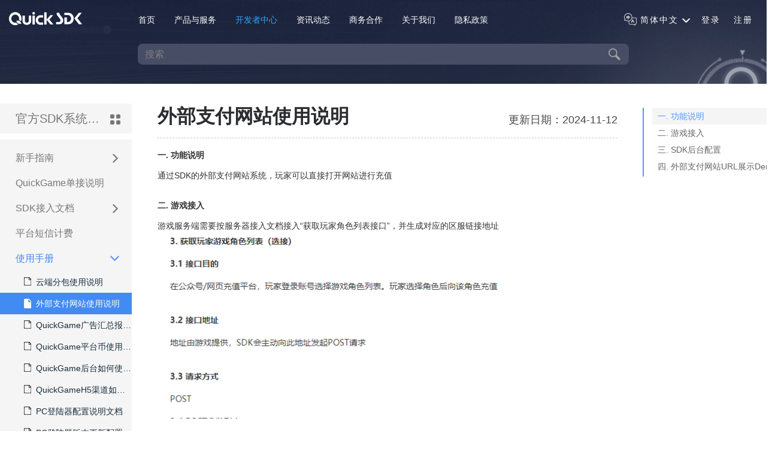

--- FILE ---
content_type: text/html
request_url: https://www.quicksdk.com/doc-1038.html
body_size: 8452
content:
<!DOCTYPE HTML>
<html lang="zh-CN">
<head>
	<meta charset="UTF-8">
	<meta http-equiv="X-UA-Compatible" content="IE=edge">
	<title>文档中心 | QuickSDK——专业的手游第三方SDK接入服务平台，渠道SDK聚合，广告跟踪，客服，登录充值SDK</title>
	<meta name="keywords" content="手游sdk管理系统,SDK手游平台搭建,游戏sdk公司,手游渠道,游戏出海,渠道接入,微端打包,H5游戏,支付SDK,客服系统,分包接入,手游买量" />
	<meta name="description" content="QuickSDK是一家专业的游戏联运发行解决方案提供商，深耕游戏行业7年，服务3万多款游戏。以优异的服务支持著称，产品涵盖国内联运、海外发行、渠道聚合、游戏客服、多级营销系统等，零基础支持各类游戏发行模式，" />

	
	<link rel="stylesheet" href="//staticsite.quickapi.net/static/css/webv4/webnav.css?v=20221206" />
	<link rel="stylesheet" href="//staticsite.quickapi.net/static/css/webv4/webstyle.css?v=20210804" />
	<link rel="stylesheet" href="//staticsite.quickapi.net/static/css/webv4/wiki.css?v=20211021" />
	<script type="text/javascript" src="//staticsite.quickapi.net/static/js/jquery.js?v=20160121"></script>
	<script type="text/javascript"  src="//staticsite.quickapi.net/static/js/webv4/web.common.js?v=20160121"></script>
	<script src="//staticsite.quickapi.net/static/js/layer/layer.js"></script>
</head>
<body>
<div class="nav_main">
<div class="menu-nav">
	<div class="top_menu">
		<div class="logo-area">
			<a href="/index.html">
				<img src="//staticsite.quickapi.net/static/images/webv4/logo.png?v=20160701" title="QuickSDK" alt="QuickSDK" />
			</a>
		</div>
		<div class="menu-list">
		<ul class="menu-ul">
			<li>
				<a href="/index.html"  >首页</a>
			</li>
			<li>
				<a href="/quickgame.html"  >产品与服务</a>
				<div class="sub-show-box product">
					<span class="triangle"><em></em></span>
					<div class="clearfix">
						<div class="pro-intro-item">
							<em class="sprites channel"></em>
							<h5><a  title="聚合SDK工具" href="https://www.quicksdk.com/quicksdk.html"><strong>聚合SDK工具</strong></a></h5>
							<p title="聚合2000余家渠道的SDK出包工具，一次接入，批量出包，全渠道上架">聚合2000余家渠道的SDK出包工具，一次接入，批量出包，全渠道上架</p>
						</div>
						<div class="pro-intro-item even">
							<em class="sprites qkdeploy"></em>
							<h5><a  title="QuickSDK部署版" href="https://www.quicksdk.com/quicksdkprivite.html"><strong>QuickSDK部署版</strong></a></h5>
							<p title="本地化部署，数据独立存储，渠道资源共享公共版更新">本地化部署，数据独立存储，渠道资源共享公共版更新</p>
						</div>
					</div>
					<div class="clearfix">
						<div class="pro-intro-item">
							<em class="sprites nodify"></em>
							<h5><a title="国内发行工具" href="https://www.quicksdk.com/quickgame.html"><strong>国内发行工具</strong></a></h5>
							<p>QuickGame SDK国内版助力手游开发商快速拥有自主发行的能力。</p>
						</div>
						<div class="pro-intro-item even">
							<em class="sprites abroad"></em>
							<h5><a title="海外发行工具" href="https://www.quicksdk.com/overseas.html"><strong>海外发行工具</strong></a></h5>
							<p>QuickGame SDK海外版帮助发行商快速搭建海外自主发行平台。</p>
						</div>
					</div>
					<div class="clearfix">
						<div class="pro-intro-item">
							<em class="sprites qgad"></em>
							<h5><a title="QuickAD+ 广告追踪工具" href="https://www.quicksdk.com/quickad.html"><strong>QuickAD+ 广告追踪工具</strong></a></h5>
							<p>检测广告效果，提供结算依据，优化投放策略为用户提供真实的广告监测数据</p>
						</div>
						<div class="pro-intro-item even">
							<em class="sprites player"></em>
							<h5><a title="玩家维护系统" href="http://kf.quicksdk.com" target="_blank"><strong>玩家维护系统</strong></a></h5>
							<p>游戏客服服务、重度玩家跟踪、玩家情感分析、提升玩家忠诚度和参与度。</p>
						</div>
					</div>
				</div>
			</li>
			<li>
				<a href="/docsindex.html" class="cur" >开发者中心</a>
				<div class="sub-show-box sub-menu">
					<span class="triangle"><em></em></span>
					<div class="sub-menu-list">
						<a href="/docsindex.html">文档中心</a>
						<a href="/download.html">下载中心</a>
						<a href="/channel.html">渠道列表</a>
						<a href="/serviceIntroduce.html">功能索引</a>
					</div>
				</div>
			</li>
			<li>
				<a href="/newslist.html"  >资讯动态</a>
							</li>
			<li>
				<a href="/business.html"  >商务合作</a>
			</li>
			<li>
				<a href="/contact.html"  >关于我们</a>
				<div class="sub-show-box sub-menu">
					<span class="triangle"><em></em></span>
					<div class="sub-menu-list">
						<a href="/contact.html">公司介绍</a>
												<a href="https://www.quicksdk.com/joinus.html">人才招聘</a>
											</div>
				</div>
			</li>
			<li>
				<a href="javascript:;" class="openDialog" url ="/base/agreenment/f/private" width="70%" height="700px" title="隐私政策" >隐私政策</a>
			</li>
		</ul>
		</div>
		<div class="login-area">
			<div class="login_box_div">
				<div class="swlang-box">
					<i class="sprites lang-global"></i>
					<i class="sprites select-arow"></i>
					<span>简体中文</span>
					<div class="sub-show-box sub-menu">
						<span class="triangle"><em></em></span>
						<div class="sub-menu-list">
							<a href="javascript:;" class="lang" data-lang="zh-cn">简体中文</a>
							<a href="javascript:;" class="lang" data-lang="zh-hk">繁體中文</a>
							<a href="javascript:;" class="lang" data-lang="en-us">English</a>
						</div>
					</div>
				</div>
								<a href="/login.html" class="ui-filter-link">登录</a>
				<a href="/register.html" target="_blank" class="ui-filter-link">注册</a>
							</div>
		</div>
	</div>
</div>
</div>
<link rel="stylesheet" href="//staticsite.quickapi.net/static/js/highhtml/styles/shCore.css?v=20160121" />
<link rel="stylesheet" href="//staticsite.quickapi.net/static/js/highhtml/styles/shCoreDefault.css?v=20160121" />
<style type="text/css">
.doc-content .h1{font-size:26px;font-weight:600;margin:38px 0px 38px 0;}
.doc-content .h2{font-size:18px;font-weight:600;margin:24px 0px 24px 0;}
.doc-content .h3{font-size:14px;font-weight:600;margin:20px 0px 20px 0;}
.doc-content .bodytxt{line-height:32px;margin-left:28px;font-size:14px;}
</style>
<div class="nav_main" style="background-color:#1e263e; height:140px; background: url(/static/images/webv4/banner_docs_bg.jpg) no-repeat 50% 0%;">
	<div class="main docs-tab-box" style="height: 66px;">
		<div style="clear: both;height: 66px;"></div>
	</div>
	<div class="doc-ser-box doc-serbox-min clearfix">
		<div class="main" style="height: 100%;">
		<form id="serform" action="/docs/serdoc" method="get">
			<div class="form-box">
				<input class="ser-input" type="text" id="ser-input" value="搜索" name="k" onFocus="if(this.value=='搜索'){this.value='';}" onChange="if(this.value==''){this.value='搜索';}" onBlur="if(this.value==''){this.value='搜索';}" autocomplete="off" />
				<input type="submit" value="搜索" class="ser_icon" />
			</div>
		</form>
		</div>
	</div>
</div>
<div class="nav_main">
<div style="height: 1px;clear: both;"></div>
	<div class="main doc-detail-main">
		<div class="doc-container clearfix">
			<div class="left_menu">
				<div class="menu_list">
									<div class="menu_blank">
											<a href="/docsindex.html">
							<em></em>
							<span>官方SDK系统-国内版</span>
						</a>
										</div>
					<ul class="menu_ul">
																				<li class="menu_first_li hide">
								<div class="menu_first_box">
								<a class="menu_first_link" href="javascript:;"><i class="menu-row-icon"></i>新手指南</a>
								</div>
																	<ul class="menu_2nd_ul">
																					<li class="menu_2nd_li "><div class="menu_2nd_box"><a title="官方SDK系统-国内版介绍" class="menu_2nd_link " href="/doc-197.html"><em></em>官方SDK系统-国内版介绍</a></div></li>
																					<li class="menu_2nd_li "><div class="menu_2nd_box"><a title="QuickGame后台操作指南" class="menu_2nd_link " href="/doc-934.html"><em></em>QuickGame后台操作指南</a></div></li>
																					<li class="menu_2nd_li "><div class="menu_2nd_box"><a title="QuickGame接入方式选择及分包步骤" class="menu_2nd_link " href="/doc-212.html"><em></em>QuickGame接入方式选择及分包步骤</a></div></li>
																			</ul>
															</li>
																											<li class="menu_first_li hide">
								<div class="menu_first_box">
								<a class="menu_first_link" href="/doc-252.html">QuickGame单接说明</a>
								</div>
															</li>
																											<li class="menu_first_li hide">
								<div class="menu_first_box">
								<a class="menu_first_link" href="javascript:;"><i class="menu-row-icon"></i>SDK接入文档</a>
								</div>
																	<ul class="menu_2nd_ul">
																					<li class="menu_2nd_li "><div class="menu_2nd_box"><a title="QuickGameSDK服务器接入文档" class="menu_2nd_link " href="/doc-544.html"><em></em>QuickGameSDK服务器接入文档</a></div></li>
																					<li class="menu_2nd_li "><div class="menu_2nd_box"><a title="QuickGame(安卓)客户端接入文档" class="menu_2nd_link " href="/doc-542.html"><em></em>QuickGame(安卓)客户端接入文档</a></div></li>
																					<li class="menu_2nd_li "><div class="menu_2nd_box"><a title="QuickGame(安卓 UE)客户端接入文档" class="menu_2nd_link " href="/doc-1155.html"><em></em>QuickGame(安卓 UE)客户端接入文档</a></div></li>
																					<li class="menu_2nd_li "><div class="menu_2nd_box"><a title="QuickGame(AppStore)客户端接入文档" class="menu_2nd_link " href="/doc-543.html"><em></em>QuickGame(AppStore)客户端接入文档</a></div></li>
																					<li class="menu_2nd_li "><div class="menu_2nd_box"><a title="QuickGame(AppStore UE)客户端接入文档" class="menu_2nd_link " href="/doc-1152.html"><em></em>QuickGame(AppStore UE)客户端接入文档</a></div></li>
																					<li class="menu_2nd_li "><div class="menu_2nd_box"><a title="QuickGame(小游戏)接入文档" class="menu_2nd_link " href="/doc-1043.html"><em></em>QuickGame(小游戏)接入文档</a></div></li>
																					<li class="menu_2nd_li "><div class="menu_2nd_box"><a title="QuickGame(鸿蒙)客户端接入文档" class="menu_2nd_link " href="/doc-1123.html"><em></em>QuickGame(鸿蒙)客户端接入文档</a></div></li>
																					<li class="menu_2nd_li "><div class="menu_2nd_box"><a title="PC游戏Web版接入文档" class="menu_2nd_link " href="/doc-1087.html"><em></em>PC游戏Web版接入文档</a></div></li>
																					<li class="menu_2nd_li "><div class="menu_2nd_box"><a title="PC游戏Unity版接入文档" class="menu_2nd_link " href="/doc-1129.html"><em></em>PC游戏Unity版接入文档</a></div></li>
																					<li class="menu_2nd_li "><div class="menu_2nd_box"><a title="PC游戏UE版接入文档" class="menu_2nd_link " href="/doc-1153.html"><em></em>PC游戏UE版接入文档</a></div></li>
																					<li class="menu_2nd_li "><div class="menu_2nd_box"><a title="PC游戏接入方式说明" class="menu_2nd_link " href="/doc-1109.html"><em></em>PC游戏接入方式说明</a></div></li>
																					<li class="menu_2nd_li "><div class="menu_2nd_box"><a title="QuickGame开放平台接入文档" class="menu_2nd_link " href="/doc-999.html"><em></em>QuickGame开放平台接入文档</a></div></li>
																					<li class="menu_2nd_li "><div class="menu_2nd_box"><a title="QuickGame(微信小程序)客户端接入文档" class="menu_2nd_link " href="/doc-1023.html"><em></em>QuickGame(微信小程序)客户端接入文档</a></div></li>
																					<li class="menu_2nd_li "><div class="menu_2nd_box"><a title="QuickGame时序图" class="menu_2nd_link " href="/doc-950.html"><em></em>QuickGame时序图</a></div></li>
																					<li class="menu_2nd_li "><div class="menu_2nd_box"><a title="隐私合规自查指南" class="menu_2nd_link " href="/doc-1041.html"><em></em>隐私合规自查指南</a></div></li>
																			</ul>
															</li>
																											<li class="menu_first_li hide">
								<div class="menu_first_box">
								<a class="menu_first_link" href="/doc-510.html">平台短信计费</a>
								</div>
															</li>
																											<li class="menu_first_li cur">
								<div class="menu_first_box">
								<a class="menu_first_link" href="javascript:;"><i class="menu-row-icon"></i>使用手册</a>
								</div>
																	<ul class="menu_2nd_ul">
																					<li class="menu_2nd_li "><div class="menu_2nd_box"><a title="云端分包使用说明" class="menu_2nd_link " href="/doc-526.html"><em></em>云端分包使用说明</a></div></li>
																					<li class="menu_2nd_li "><div class="menu_2nd_box"><a title="外部支付网站使用说明" class="menu_2nd_link cur" href="/doc-1038.html"><em></em>外部支付网站使用说明</a></div></li>
																					<li class="menu_2nd_li "><div class="menu_2nd_box"><a title="QuickGame广告汇总报表使用说明" class="menu_2nd_link " href="/doc-1052.html"><em></em>QuickGame广告汇总报表使用说明</a></div></li>
																					<li class="menu_2nd_li "><div class="menu_2nd_box"><a title="QuickGame平台币使用说明" class="menu_2nd_link " href="/doc-1055.html"><em></em>QuickGame平台币使用说明</a></div></li>
																					<li class="menu_2nd_li "><div class="menu_2nd_box"><a title="QuickGame后台如何使用钉钉授权登录" class="menu_2nd_link " href="/doc-1065.html"><em></em>QuickGame后台如何使用钉钉授权登录</a></div></li>
																					<li class="menu_2nd_li "><div class="menu_2nd_box"><a title="QuickGameH5渠道如何生成最终链接地址" class="menu_2nd_link " href="/doc-1092.html"><em></em>QuickGameH5渠道如何生成最终链接地址</a></div></li>
																					<li class="menu_2nd_li "><div class="menu_2nd_box"><a title="PC登陆器配置说明文档" class="menu_2nd_link " href="/doc-1108.html"><em></em>PC登陆器配置说明文档</a></div></li>
																					<li class="menu_2nd_li "><div class="menu_2nd_box"><a title="PC登陆器版本更新配置说明" class="menu_2nd_link " href="/doc-1131.html"><em></em>PC登陆器版本更新配置说明</a></div></li>
																					<li class="menu_2nd_li "><div class="menu_2nd_box"><a title="QuickGame安卓包如何接入TapTap数据SDK" class="menu_2nd_link " href="/doc-1136.html"><em></em>QuickGame安卓包如何接入TapTap数据SDK</a></div></li>
																					<li class="menu_2nd_li "><div class="menu_2nd_box"><a title="QuickGameiOS包如何接入头条巨量数据SDK" class="menu_2nd_link " href="/doc-1137.html"><em></em>QuickGameiOS包如何接入头条巨量数据SDK</a></div></li>
																					<li class="menu_2nd_li "><div class="menu_2nd_box"><a title="QuickGame营销系统说明" class="menu_2nd_link " href="/doc-940.html"><em></em>QuickGame营销系统说明</a></div></li>
																					<li class="menu_2nd_li "><div class="menu_2nd_box"><a title="QuickGame扩展配置详细说明" class="menu_2nd_link " href="/doc-1011.html"><em></em>QuickGame扩展配置详细说明</a></div></li>
																					<li class="menu_2nd_li "><div class="menu_2nd_box"><a title="官方营销系统说明（升级版）" class="menu_2nd_link " href="/doc-1007.html"><em></em>官方营销系统说明（升级版）</a></div></li>
																					<li class="menu_2nd_li "><div class="menu_2nd_box"><a title="QuickGame落地页与短链使用说明" class="menu_2nd_link " href="/doc-699.html"><em></em>QuickGame落地页与短链使用说明</a></div></li>
																					<li class="menu_2nd_li "><div class="menu_2nd_box"><a title="QuickGameiOS越狱分包工具使用说明" class="menu_2nd_link " href="/doc-946.html"><em></em>QuickGameiOS越狱分包工具使用说明</a></div></li>
																					<li class="menu_2nd_li "><div class="menu_2nd_box"><a title="支付收款账号参数获取手册" class="menu_2nd_link " href="/doc-845.html"><em></em>支付收款账号参数获取手册</a></div></li>
																			</ul>
															</li>
																											<li class="menu_first_li hide">
								<div class="menu_first_box">
								<a class="menu_first_link" href="javascript:;"><i class="menu-row-icon"></i>FAQ</a>
								</div>
																	<ul class="menu_2nd_ul">
																					<li class="menu_2nd_li "><div class="menu_2nd_box"><a title="QuickGame渠道包如何再分多个CPS包" class="menu_2nd_link " href="/doc-1029.html"><em></em>QuickGame渠道包如何再分多个CPS包</a></div></li>
																					<li class="menu_2nd_li "><div class="menu_2nd_box"><a title="如何申请2.1及以上版本oaid证书文件" class="menu_2nd_link " href="/doc-1044.html"><em></em>如何申请2.1及以上版本oaid证书文件</a></div></li>
																					<li class="menu_2nd_li "><div class="menu_2nd_box"><a title="QuickGame安卓包如何接入头条巨量数据SDK" class="menu_2nd_link " href="/doc-1047.html"><em></em>QuickGame安卓包如何接入头条巨量数据SDK</a></div></li>
																					<li class="menu_2nd_li "><div class="menu_2nd_box"><a title="营销人员如何获取子包，并使下载链接兼容双平台" class="menu_2nd_link " href="/doc-1058.html"><em></em>营销人员如何获取子包，并使下载链接兼容双平台</a></div></li>
																					<li class="menu_2nd_li "><div class="menu_2nd_box"><a title="营销人员如何申请游戏" class="menu_2nd_link " href="/doc-1059.html"><em></em>营销人员如何申请游戏</a></div></li>
																					<li class="menu_2nd_li "><div class="menu_2nd_box"><a title="营销人员如何进行分佣结算" class="menu_2nd_link " href="/doc-1060.html"><em></em>营销人员如何进行分佣结算</a></div></li>
																					<li class="menu_2nd_li "><div class="menu_2nd_box"><a title="营销人员如何分发下级" class="menu_2nd_link " href="/doc-1061.html"><em></em>营销人员如何分发下级</a></div></li>
																					<li class="menu_2nd_li "><div class="menu_2nd_box"><a title="如何给下级营销人员分佣" class="menu_2nd_link " href="/doc-1062.html"><em></em>如何给下级营销人员分佣</a></div></li>
																					<li class="menu_2nd_li "><div class="menu_2nd_box"><a title="营销人员如何使用佣金" class="menu_2nd_link " href="/doc-1063.html"><em></em>营销人员如何使用佣金</a></div></li>
																					<li class="menu_2nd_li "><div class="menu_2nd_box"><a title="QuickGame苹果商店包如何分发并归因数据" class="menu_2nd_link " href="/doc-1071.html"><em></em>QuickGame苹果商店包如何分发并归因数据</a></div></li>
																					<li class="menu_2nd_li "><div class="menu_2nd_box"><a title="QuickGame渠道包如何接入TapTap的更新唤起功能" class="menu_2nd_link " href="/doc-1080.html"><em></em>QuickGame渠道包如何接入TapTap的更新唤起功能</a></div></li>
																					<li class="menu_2nd_li "><div class="menu_2nd_box"><a title="QuickGame后台如何使用飞书授权登录" class="menu_2nd_link " href="/doc-1081.html"><em></em>QuickGame后台如何使用飞书授权登录</a></div></li>
																					<li class="menu_2nd_li "><div class="menu_2nd_box"><a title="QuickGame下载链接如何更新包体" class="menu_2nd_link " href="/doc-1094.html"><em></em>QuickGame下载链接如何更新包体</a></div></li>
																					<li class="menu_2nd_li "><div class="menu_2nd_box"><a title="QuickGame怎么创建营销账号" class="menu_2nd_link " href="/doc-1095.html"><em></em>QuickGame怎么创建营销账号</a></div></li>
																					<li class="menu_2nd_li "><div class="menu_2nd_box"><a title="苹果内购订单，掉单怎么处理？" class="menu_2nd_link " href="/doc-1113.html"><em></em>苹果内购订单，掉单怎么处理？</a></div></li>
																					<li class="menu_2nd_li "><div class="menu_2nd_box"><a title="QuickGame官方包手机短信发送频繁被锁定怎么处理？" class="menu_2nd_link " href="/doc-1117.html"><em></em>QuickGame官方包手机短信发送频繁被锁定怎么处理？</a></div></li>
																					<li class="menu_2nd_li "><div class="menu_2nd_box"><a title="iOS超级签如何使用云端分包生成多个下载链接以区分数据" class="menu_2nd_link " href="/doc-1142.html"><em></em>iOS超级签如何使用云端分包生成多个下载链接以区分数据</a></div></li>
																					<li class="menu_2nd_li "><div class="menu_2nd_box"><a title="QuickGame_H5最终的游戏链接，如果允许游客账号账号登录，应该如何操作？" class="menu_2nd_link " href="/doc-664.html"><em></em>QuickGame_H5最终的游戏链接，如果允许游客账号账号登录，应该如何操作？</a></div></li>
																					<li class="menu_2nd_li "><div class="menu_2nd_box"><a title="QuickGame安卓渠道包如何隐藏游客试玩登录方式" class="menu_2nd_link " href="/doc-937.html"><em></em>QuickGame安卓渠道包如何隐藏游客试玩登录方式</a></div></li>
																					<li class="menu_2nd_li "><div class="menu_2nd_box"><a title="QuickGame渠道如何使用中宣部的实名认证系统" class="menu_2nd_link " href="/doc-948.html"><em></em>QuickGame渠道如何使用中宣部的实名认证系统</a></div></li>
																					<li class="menu_2nd_li "><div class="menu_2nd_box"><a title="QuickGame渠道如何自定义实名认证界面显示的说明" class="menu_2nd_link " href="/doc-952.html"><em></em>QuickGame渠道如何自定义实名认证界面显示的说明</a></div></li>
																					<li class="menu_2nd_li "><div class="menu_2nd_box"><a title="QuickGame官方H5链接不能在微信里打开以及支付" class="menu_2nd_link " href="/doc-956.html"><em></em>QuickGame官方H5链接不能在微信里打开以及支付</a></div></li>
																					<li class="menu_2nd_li "><div class="menu_2nd_box"><a title="QuickGame官方安卓渠道如何获取自定义的CPS子渠道code" class="menu_2nd_link " href="/doc-965.html"><em></em>QuickGame官方安卓渠道如何获取自定义的CPS子渠道code</a></div></li>
																					<li class="menu_2nd_li "><div class="menu_2nd_box"><a title="QuickGame渠道如何配置微信/QQ/Tap/手机号一键登录等登录方式" class="menu_2nd_link " href="/doc-1001.html"><em></em>QuickGame渠道如何配置微信/QQ/Tap/手机号一键登录等登录方式</a></div></li>
																					<li class="menu_2nd_li "><div class="menu_2nd_box"><a title="如何启用外部支付站点" class="menu_2nd_link " href="/doc-1020.html"><em></em>如何启用外部支付站点</a></div></li>
																					<li class="menu_2nd_li "><div class="menu_2nd_box"><a title="QuickGameSDK常见问题" class="menu_2nd_link " href="/doc-253.html"><em></em>QuickGameSDK常见问题</a></div></li>
																					<li class="menu_2nd_li "><div class="menu_2nd_box"><a title="如何运营公众号" class="menu_2nd_link " href="/doc-1021.html"><em></em>如何运营公众号</a></div></li>
																					<li class="menu_2nd_li "><div class="menu_2nd_box"><a title="App Store内购设置" class="menu_2nd_link " href="/doc-216.html"><em></em>App Store内购设置</a></div></li>
																			</ul>
															</li>
																		</ul>
								</div>
			</div>
			<div class="right_content">
								<div class="doc-catalog">
				<div class="doc-catalog-box">
					<div class="catalog-slide-bar"></div>
					<div class="dk_options" id="doc-catalog"></div>
					<div id="circle-light" class="circle-light"></div>
				</div>
				</div>
				<div class="doc-tit">
					<p><span class="doc-post-time">更新日期：2024-11-12</span>外部支付网站使用说明</p>
				</div>
				<div class="doc-content">
					<h4>
	<span style="font-size:14px;">一. 功能说明</span> 
</h4>
<p>
	<br />
</p>
<p>
	<span style="font-size:14px;">通过SDK的外部支付网站系统，玩家可以直接打开网站进行充值</span> 
</p>
<p>
	<span style="font-size:14px;"><br />
</span> 
</p>
<p>
	<br />
</p>
<h4>
	<span style="font-size:14px;">二. 游戏接入</span> 
</h4>
<p>
	<br />
</p>
<p>
	<span style="font-size:14px;">游戏服务端需</span><span style="font-size:14px;">要按</span><span style="font-size:14px;">服务器接入文档</span><span style="font-size:14px;">接入“<span style="font-size:14px;">获取玩家角色列表接口</span>”</span><span style="font-size:14px;">，并生成对应的区服链接地址</span> 
</p>
<p>
	<img src="https://staticsite.quickapi.net/data/newFiles/20230208/20230208175627proq804.png" alt="" /> 
</p>
<p>
	<br />
</p>
<p>
	<br />
</p>
<p>
	<br />
</p>
<h4>
	<span style="font-size:14px;">三. SDK后台配置</span> 
</h4>
<p>
	<br />
</p>
<p>
	<span style="font-size:14px;">3.1 在</span><span style="font-size:14px;">SDK后台</span><span style="font-size:14px;">->官网&盒子->切支付网站 里创建支付站点（海外后台配置路径为：支付网站->支付网站->新增站点）</span> 
</p>
<p>
	<img src="https://staticsite.quickapi.net/data/newFiles/20241112/20241112115124pOat302.png" alt="" />
</p>
<p>
	<span style="font-size:14px;">选择游戏：选择所需要使用的游戏产品</span> 
</p>
<p>
	<span style="font-size:14px;">游戏网页名称：</span><span style="font-size:14px;">游戏显示在网站支付页面的名称</span> 
</p>
<p>
	<span style="font-size:14px;">LOGO：支付网站登录页面的LOGO</span> 
</p>
<p>
	<span style="font-size:14px;">区服链接：游戏生成的区服链接，向游戏技术获取</span> 
</p>
<p>
	<br />
</p>
<p>
	<br />
</p>
<p>
	<span style="font-size:14px;">3.2 配置商品信息</span> 
</p>
<p>
	<br />
</p>
<p>
	<span style="font-size:14px;">站点创建完毕，点击后面的【商品】，添加购买的商品信息</span> 
</p>
<p>
	<img src="https://staticsite.quickapi.net/data/newFiles/20230208/20230208175747prPo790.png" alt="" /> 
</p>
<p>
	<br />
</p>
<p>
	<span style="font-size:14px;">3.3 配置完成，便可访问生成的URL地址进行登录充值</span> 
</p>
<p>
	<img src="https://staticsite.quickapi.net/data/newFiles/20230208/202302081739188NBL401.png" alt="" /> 
</p>
<p>
	<br />
</p>
<p>
	<br />
</p>
<p>
	<br />
</p>
<h4>
	<span style="font-size:14px;">四.&nbsp;</span><span style="font-size:14px;">外部支付网站URL展示Demo</span> 
</h4>
<p>
	<span style="font-size:14px;"></span> 
</p>
<p>
	<br />
</p>
<p>
	<a href="http://ucenter.quickapi.net/website/index/scode/rbdwq" target="_blank"><span style="font-size:14px;"></span><span style="font-size:14px;"></span><span style="font-size:14px;">http://ucenter.quickapi.net/website/index/scode/rbdwq</span><span style="font-size:14px;"></span></a> 
</p>
				</div>
							</div>
			<div style="height: 40px;clear:both;"></div>
		</div>
	</div>
	<div style="height: 50px;clear:both;"></div>
</div>
<script type="text/javascript" src="//staticsite.quickapi.net/static/js/jquery.toc.js?v=20160425"></script>
<script type="text/javascript" src="//staticsite.quickapi.net/static/js/highhtml/src/shCore.js?v=20160425"></script>
<script type="text/javascript" src="//staticsite.quickapi.net/static/js/highhtml/src/shAutoloader.js?v=20160425"></script>
<script type="text/javascript">
$("#doc-catalog").toc({
	'selectors': 'h1,h2,h3,h4', //要生成目录所包含的标签
    'container': '.right_content', //查找范围
    'smoothScrolling': true,
    'prefix': 'catlog', //跳转链接前缀
    'onHighlight': function(el) {},
    'anchorName': function(i, heading, prefix) {
        return prefix+i;
    },
    highlightOffset:0,
    'headerText': function(i, heading, $heading) {
        return $.trim($heading.text());
    },
	'itemClass': function(i, heading, $heading, prefix) {
	  return $heading[0].tagName.toLowerCase();
	}
});
$(document).ready(function(){
	SyntaxHighlighter.autoloader(
            ['js','jscript','javascript','//staticsite.quickapi.net/static/js/highhtml/scripts/shBrushJScript.js'],
            ['bash','shell','//staticsite.quickapi.net/static/js/highhtml/scripts/shBrushBash.js'],
            ['css','//staticsite.quickapi.net/static/js/highhtml/scripts/shBrushCss.js'],
            ['xml','html','//staticsite.quickapi.net/static/js/highhtml/scripts/shBrushXml.js'],
            ['php','//staticsite.quickapi.net/static/js/highhtml/scripts/shBrushPhp.js'],
            ['java','//staticsite.quickapi.net/static/js/highhtml/scripts/shBrushJava.js'],
            ['c#','//staticsite.quickapi.net/static/js/highhtml/scripts/shBrushCSharp.js'],
            ['cpp','//staticsite.quickapi.net/static/js/highhtml/scripts/shBrushCpp.js']
    );
    SyntaxHighlighter.all(); 
    var wHeight=$(window).scrollTop();
    if(wHeight>240){
    	$(".doc-catalog-box").css({position:"fixed",top:"20px"});
    	//$(".left_menu").addClass("is-fixed");
    	//$(".right_content").addClass("is-fixed");
    }
    var docCatHei=$("#doc-catalog").height();
    $(".catalog-slide-bar").css({height:docCatHei});
    if($("#doc-catalog ul li").length==0){
    	$(".catalog-slide-bar").hide();
    }
});
$(window).bind('resize scroll',function(){
	var wHeight=$(window).scrollTop();
	if(wHeight<=240){
    	$(".doc-catalog-box").css({position:"absolute",top:"36px"});
    	//$(".left_menu").removeClass("is-fixed");
    	//$(".right_content").removeClass("is-fixed");
    }else{
    	$(".doc-catalog-box").css({position:"fixed",top:"20px"});
    	//$(".left_menu").addClass("is-fixed");
    	//$(".right_content").addClass("is-fixed");
    }
});
$(".menu_first_box").click(function(){
	if($(this).parent().hasClass('show')){
		$(this).parent().removeClass('show').addClass('hide');
	}else if($(this).parent().hasClass('hide')){
		$(this).parent().removeClass('hide').addClass('show');
	}else{
		$(this).parent().addClass('hide');
	}
});
$(".ser-input").focus(function(){
	if($(this).val()=="搜索"){
		$(this).val('');
	}
});
$(".ser_icon").click(function(){
	if($(".ser-input").val()=="搜索"){
		return false;
	}
});
$(".ser-keys-item a").click(function(){
	$("#ser-input").val($(this).html());
	$("#serform").submit();
})
</script>


<div class="nav_main fb-menu">
	<div class="main" style="height: 100%;">
		<div class="fb-menu-left">
			<ul class="fb-menu-ul clearfix">
				<li>
					<h4>产品与服务</h4>
					<p><a href="/quicksdk.html">聚合SDK工具</a></p>
					<p><a href="/quickgame.html">联运发行系统</a></p>
					<p><a href="http://kf.quicksdk.com">玩家维护系统</a></p>
					<p><a href="/quickdata.html">运营数据平台</a></p>
				</li>
				<li>
					<h4>开发者中心</h4>
					<p><a href="/download.html">下载中心</a></p>
					<p><a href="/doc-0.html">文档中心</a></p>
				</li>
				<li>
					<h4>关于我们</h4>
					<p><a href="/contact.html">公司介绍</a></p>
					<p><a href="/contact.html">联系我们</a></p>
					<p><a href="/joinus.html">人才招聘</a></p>
					<p><a href="/newslist.html">资讯动态</a></p>
				</li>
				<li>
					<h4>语言</h4>
					<p><a href="javascript:;" class="lang" data-lang="zh-cn">中文</a></p>
					<p><a href="javascript:;" class="lang" data-lang="en-us">English</a></p>
				</li>
			</ul>
		</div>
		<div class="fb-menu-right">
			<img src="/static/images/webv4/fb_logo_gray.png" alt="" />
			<p style="color: #565a64;">成都惜东网络科技有限公司</p>
		</div>
	</div>
</div>

<div class="nav_main footer-block">
	<div>
		<span>Copyright &copy;2015-2022 All Rights Reserved&nbsp;&nbsp;|&nbsp;&nbsp;成都惜东网络科技有限公司&nbsp;&nbsp;|&nbsp;&nbsp;蜀ICP备2022015064号-2&nbsp;&nbsp;|&nbsp;&nbsp;<a href="javascript:;" class="openDialog" url="/base/agreenment/f/private" width="70%" height="700px" title="隐私条款">隐私条款</a>&nbsp;&nbsp;|&nbsp;&nbsp;<a href="javascript:;" class="openDialog" url="/base/agreenment/f/reg" width="70%" height="700px" title="服务条款">服务条款</a></span>
	</div>
	<div>
		<span><a target="_blank" href="http://www.beian.gov.cn/portal/registerSystemInfo?recordcode=51015602000366"><img style="position: relative;top: 4px;" src="/static/images/webv4/police_net.png" alt="川公网安备 51015602000366号" /><span>川公网安备 51015602000366号</span></a></span>
	</div>
</div>
<div class="fixbox" id="fixbox">
	<div class="f-con-msg hide" title="在线客服"></div>
	<div class="f-con-buz">
		<div class="buz-info-box">
		<div class="buz-list">
			<div class="buz-items">
				<h4><em class="sprites ft-buz"></em></h4>
				<h3>商务合作</h3>
				<p>李先生：13880511661</p>
				<p>QQ:48157910</p>
			</div>
			<div class="buz-items">
				<h4><em class="sprites ft-market"></em></h4>
				<h3>市场合作</h3>
				<p>赵先生：15390049857</p>
				<p>QQ:1077535763</p>
			</div>
			<div class="buz-items" style="margin-top: 28px;">
				<h4><em class="sprites ft-tech"></em></h4>
				<h3>技术支持</h3>
				<p>孙女士：13551010407</p>
				<p>QQ:1799614139</p>
			</div>
			<div class="buz-items" style="margin-top: 28px;">
				<h4><em class="sprites ft-group"></em></h4>
				<h3>官方技术交流群</h3>
				<p>QQ群：698731538</p>
			</div>
		</div>
		</div>
	</div>
	<div id="gotop" title="返回顶部"></div>
</div>
<script>
$(document).ready(function(){
	init_gotop(); //返回顶部
});
$("#logout").click(function(){
	//退出
	var url = $(this).attr('url');
	$.getJSON(url,{},function(data){
		if(data.status == true){
			//刷新页面
			//window.location.reload();
			//改变UI
			var html='<a href="https://www.quicksdk.com/login.html" class="ui-filter-link">登录</a> <span>|</span> <a href="/register.html" target="_blank" class="ui-filter-link">注册</a>'
			$(".login_box_div>.ui-filter-link").remove();
			$(".login_box_div").append(html);
		}
	})
});

</script>
</body>
</html>
<script>
var _hmt = _hmt || [];
(function() {
  var hm = document.createElement("script");
  hm.src = "https://hm.baidu.com/hm.js?7aebe0b385821389d2e1aad80fc6b32b";
  var s = document.getElementsByTagName("script")[0]; 
  s.parentNode.insertBefore(hm, s);
})();
</script>

--- FILE ---
content_type: text/css
request_url: https://staticsite.quickapi.net/static/css/webv4/webnav.css?v=20221206
body_size: 6632
content:
@charset "utf-8";
/* CSS Document 样式全局变量*/
*{font-family:"微软雅黑","Microsoft YaHei",Arial,"Apple LiGothic Medium",SimHei,"ST Heiti";}
html, body, div, span, applet, object, iframe, h1, h2, h3, h4, h5, h6, p, blockquote, pre, a, abbr, acronym, address, big, cite, code, del, dfn, em, img, ins, kbd, q, s, samp, small, strike, strong, sub, sup, tt, var, b, u, i, center, dl, dt, dd, ol, ul, li, fieldset, form, label, legend, table, caption, tbody, tfoot, thead, tr, th, td, article, aside, canvas, details, embed, figure, figcaption, footer, header, hgroup, menu, nav, output, ruby, section, summary, time, mark, audio, video{margin:0;padding:0;font-style: normal;}
html,body{font-size:14px;color:#323232; background:#FFFFFF;height: 100%;max-width: 1920px;margin: 0 auto;}

table{border-collapse:collapse;border-spacing:0;}
fieldset,img{border:0;}
li{list-style:none;}
ul,li {list-style:none;}
caption,th{text-align:left;}
a{ text-decoration:none; color:#323232;}
a:hover{color: #428bf2;}
input,button,textarea,select,optgroup,option{font-family:inherit;font-size:inherit;font-style:inherit;font-weight:inherit;}
input,button,textarea,select{*font-size:100%;}
header,nav,section,article,footer,figure{ margin:0px; padding:0px; display:block}
strong{ font-weight:bold}
.clear{ clear:both;height: 1px;}
::selection {background: #169EF0;color: #fff;text-shadow: none;}
.f12{font-size: 12px;}
.f13{font-size: 13px;}
.f14{font-size: 14px;}
.f16{font-size: 16px;}
.f18{font-size: 18px;}
.f20{font-size: 20px;}
.f24{font-size: 24px;}
.f30{font-size: 30px;}
.f36{font-size: 36px;}
.bgf6f6f6{background-color: #f6f6f6;}
.bgf4f4f4{background-color: #f4f4f4;}
.c848{color: #848484}
.cfff{color: #fff;}
/*自动高对齐*/
.clearfix:before,.clearfix:after{
content:"."; display:block; height:0; clear:both;
visibility:hidden;
}
.clearfix{zoom: 1;}
.f_l{float: left;}
.f_r{float: right;}
.blank10{ height:10px; overflow:hidden; overflow:visible; clear:both;}
.blank{height:10px; line-height:10px; clear:both; visibility:hidden;}
.blank5{height:5px; line-height:5px;/* _margin:-3px 0;*/ clear:both; visibility:hidden; font-size:0px; padding:0px; margin:0px;}
.blank20{ height:20px;line-height:20px;clear:both; visibility:hidden; font-size:0px; padding:0px; margin:0px;}
.blank70{ height:70px;line-height:70px;clear:both; visibility:hidden; font-size:0px; padding:0px; margin:0px;}
.mt2{margin-top: 2px;}
.mt5{margin-top: 5px;}
.mt9 {margin-top: 9px;}
.mt10{margin-top: 10px;}
.mt20{margin-top: 20px;}
.mt30{margin-top: 30px;}
.mt50{margin-top: 50px;}
.mt65{margin-top: 65px;}
.mb10 {margin-bottom: 10px;}
.mb15 {margin-bottom: 15px;}
.mb50 {margin-bottom: 50px;}
.mr10{margin-right: 10px;}
.mr20{margin-right: 20px;}
.ml10{margin-left: 10px;}
.ml20{margin-left: 20px;}
.ml50{margin-left: 50px;}
.pd20{padding: 20px;}
.tc{text-align: center;}
.tr{text-align: right;};
.h20{height: 20px;}
.h10{height: 10px;}
.hide{display: none;}
.show{display: block;}
.pr{ position:relative!important;}
.ps{ position:absolute!important;}
.line-height-30{line-height: 30px;}
.line-height-28{line-height: 28px;}
.line-height-24{line-height: 24px;}
.line-height-20{line-height: 20px;}
.nav_main{width: 100%;min-width: 1250px;}
.main{width: 1250px;margin: 0px auto;position: relative;}
.sprites{background: url("../../images/webv4/sprites_bg.png?v=20210804") no-repeat;}
/*页码*/
.page{height:70px;background:#FFFFFF; text-align:center;margin-top: 30px;}
.page a{background-color:#FFFFFF; display:inline-block;height:24px; padding:0 9px; text-decoration:none; color:#565656; margin:22px 3px 0 3px; line-height:24px;/*-webkit-transition: all 0.5s ease;-moz-transition: all 0.5s ease;-o-transition: all 0.5s ease;*/}
.page a:hover{ background-color:#2187d0;color:#FFFFFF; margin:0 3px 0 3px;}
#PageOn{ background-color:#2187d0;color:#ffffff}
/*返回顶部*/
.fixbox{position:fixed; right:100px; bottom:50px;display: none;}
#gotop{
	background:url(../../images/webv4/gotop.png) no-repeat;
	width:58px; height:58px; cursor:pointer;
}
#gotop:hover{
	background-image:url(../../images/webv4/gotop_focus.png);
}
.f-con-buz{
	background:url(../../images/webv4/call_icon_ori.png) no-repeat;
	width:58px; height:58px; cursor:pointer;position: relative;
}
.f-con-buz:hover{
	background-image:url(../../images/webv4/call_icon_focus.png)
}
.f-con-msg{
	background:url(../../images/webv4/msg_icon_ori.png) no-repeat;
	width:58px; height:58px; cursor:pointer;
}
.f-con-msg:hover{
	background-image:url(../../images/webv4/msg_icon_focus.png)
}
.buz-info-box{position: absolute;right: 58px;bottom: -50px;padding-right: 30px;display: none;}
.f-con-buz:hover .buz-info-box{display: block;}
.buz-list{width: 380px;height: 285px;box-shadow: 2px 3px 12px 0px #a4c8fa;background-color: #fff;padding: 25px 0px 27px 40px;}
.buz-items{float: left;width: 170px;padding-right: 20px;}
.buz-items h3{font-size: 16px;font-weight: 400;margin-top: 6px;overflow: hidden;white-space: nowrap;text-overflow: ellipsis;font-weight: 600;}
.buz-items p{margin-top: 10px;}
.buz-items h4 em{display: inline-block;width: 35px;height: 35px;}
.buz-items h4 em.ft-buz{background-position: -358px -3px}
.buz-items h4 em.ft-market{background-position: -425px -2px}
.buz-items h4 em.ft-tech{background-position: -364px -48px;}
.buz-items h4 em.ft-group{background-position: -423px -47px}
#wxcode{
	background:url(../../images/webv2/fix_icon_01.png) no-repeat;width: 80px;height: 80px;
	position: relative;cursor: pointer;
}
.excode-box{
	width: 225px;height: 315px;
	background: url("../../images/webv2/fix_icon_02.png") no-repeat;
	position: absolute;left: -221px;top:-229px;display: none;}
#wxcode:hover .excode-box{display: block;}
.swlang-box{float: left;position: relative;padding: 0px 30px 0 35px;cursor: pointer;user-select:none;}
.swlang-box .lang-global{position: absolute;left: 7px;width: 22px;height: 21px;background:url("../../images/webv4/lang_switch_icon.svg") no-repeat 50%;top:22px;}
.swlang-box .select-arow{position: absolute;right: 10px;width: 15px;height: 7px;background-position: -215px -77px;top:31px;}
.swlang-box .sub-show-box.sub-menu{left: 2px;width: 100%;top:60px;}
.swlang-box .sub-show-box .triangle{left: 40%;}
.swlang-box .sub-show-box.sub-menu a{padding: 10px;color: #323232;white-space: nowrap;line-height: 24px;letter-spacing: 0;}
.swlang-box:hover .select-arow{background-position: -215px -56px}
.swlang-box:hover .sub-menu{display: block;}
.sprites.dash{background:url("../../images/webv4/web_dash_icon.svg") no-repeat 50%;display: inline-block;width: 21px;height: 21px;position: relative;top: 5px;margin-right: 5px;}



--- FILE ---
content_type: text/css
request_url: https://staticsite.quickapi.net/static/css/webv4/webstyle.css?v=20210804
body_size: 30132
content:
@charset "utf-8";
.menu-nav{
	position:absolute;top:0px;left:0px;width:100%;z-index:999; height: 66px;
	background: none;
	transition:all .8s;
}
.menu-nav:hover{background: url("../../images/webv4/top_menu_bg.png") repeat-x 0px 50%;}
.menu-nav.black{background-color: #fff;}
.menu-nav.black:hover{background:#fff}
.top_menu{position: relative;height: 100%;width:1250px;z-index: 999;margin: 0px auto 0;}
.logo-area{height: 100%;width: 200px;float: left;line-height: 66px;}
.logo-area img{margin: 20px 0px 0px 0px;}
.menu-list{height: 100%;float: left;}
.menu-list .menu-ul{display: block;height: 100%;}
.menu-list .menu-ul li{float: left;display:block;}
.menu-list .menu-ul li:FIRST-CHILD {
	margin-left: 0;
}
.menu-list .menu-ul li>a{text-align: center;color: #fff;display: inline-block;height: 100%;line-height: 66px;transition:all .3s;padding: 0px 16px;position: relative;}
.menu-nav.black .menu-list .menu-ul li>a{color: #323232;}
.menu-list .menu-ul li>a:hover,.menu-list .menu-ul li>a.cur,.menu-nav.black .menu-list .menu-ul li>a:hover,.menu-nav.black .menu-list .menu-ul li>a.cur{color: #30a2fa;}
.sub-show-box{position: absolute;top:66px;z-index: 999;display: none;}
.menu-nav.black .sub-show-box{box-shadow:1px 1px 2px #c0d5ff;border: 1px solid #dfe0e1;}
.menu-list .menu-ul li:hover .sub-show-box{display: block;}
.sub-show-box.product{width: 650px;background-color: #fff;border-radius:8px;padding: 25px 30px 0;border: 1px solid #dfe0e1;box-shadow: 2px 3px 8px -1px rgba(76, 135, 253, 0.28);}
.sub-show-box .triangle{
	content: "";
	position: absolute;
	border-width: 10px;
	border-style: solid;
	border-color: transparent transparent #FFFFFF;
	line-height: 1;
	display: inline-block;
	left: 38px;
	top: -20px;
}
.sub-show-box .triangle em{
	content: "";
	position: absolute;
	border-width: 10px;
	border-style: solid;
	border-color: transparent transparent #FFFFFF;
	line-height: 1;
	display: inline-block;
	left: -10px;
	top: 0px;
}
.menu-nav.black .sub-show-box .triangle{border-color: transparent transparent #dfe0e1;}
.menu-nav.black .sub-show-box .triangle em{top:-9px;}
.sub-show-box .pro-intro-item{padding-left:62px;position: relative;margin-bottom: 30px;width:235px;float: left;}
.sub-show-box .pro-intro-item.even{margin-left: 30px;}
.sub-show-box .pro-intro-item em{position: absolute;left: 0px;width: 48px;height: 46px;}
.sub-show-box .pro-intro-item em.channel{background-position: -99px 0px;}
.sub-show-box .pro-intro-item em.player{background-position: -284px 0px;}
.sub-show-box .pro-intro-item em.nodify{background-position: -550px 0px;width:50px;}
.sub-show-box .pro-intro-item em.opra{background-position: -159px 0px;}
.sub-show-box .pro-intro-item em.abroad{background-position: -617px 0px;}
.sub-show-box .pro-intro-item em.qgad{background-position: -488px 0px;}
.sub-show-box .pro-intro-item em.glinkad{background-position: -668px 0px;}
.sub-show-box .pro-intro-item em.qkdeploy{background-position: -731px 2px;}
.sub-show-box .pro-intro-item h5{font-weight: 600;font-size: 14px;margin-bottom:8px;}
.sub-show-box .pro-intro-item p{color: #848484;font-size: 12px;}
.sub-show-box.sub-menu{border-radius:8px;background-color: #fff;border: 1px solid #dfe0e1;box-shadow: 2px 3px 8px -1px rgba(76, 135, 253, 0.28);}
.sub-menu-list a{padding: 12px 24px;border-top: 1px solid #dfe0e1;display: block;}
.sub-menu-list a:FIRST-CHILD{border-top: none;}
.login-area{
	float: right;height: 66px;
	color: #fff;
}
.menu-nav.black .login-area{color: #323232;}
.login_box_div{
	height:100%;
	line-height:66px;
	text-align:center;
	letter-spacing:2px;
	border-radius:4px;
}
.login_box_div a{color: #fff;padding: 2px 8px;}
.menu-nav.black .login_box_div a{color: #323232;} 
.login_box_div a:hover{color: #4c87fd;}
.menu-nav.black .login_box_div a:hover{color: #4c87fd;}

.banner-top{height: 500px;color: #fff;}
.banner-link{position: absolute;}
.banner-link a{color: #fff;display: block;height:54px;line-height: 54px;text-align: center;border: 1px solid #fff;border-radius:54px;font-size:18px;padding: 0px 22px;}
.banner-link a:hover{background-color: #fff;color: #323232;}
.big-tit{font-size: 24px;}
.tit-intro-p{text-align: center;margin-top: 16px;line-height: 24px;font-size: 18px;color: #848484}
.banner-tit{font-size: 44px;color: #fff;}
.banner-p{font-size: 14px;line-height: 26px;margin-top: 26px;color: #fff;}
.function-ul{display: block;margin-top: 80px;}
.function-ul li{display: block;float: left;width: 25%;text-align: center;margin-bottom: 70px;height: 195px;}
.fun-icon{width: 98px;height: 98px;margin: 0 auto;background: url("../../images/webv4/function_icons.png") no-repeat;}
.function-ul li h3{margin-top: 25px;font-size: 16px;font-weight: 600;}
.function-ul li p{color: #848484;margin-top: 13px;}
.fun-icon.free{background-position: -137px 2px;}
.fun-icon.quick{background-position: -406px 2px;}
.fun-icon.allright{background-position: -542px 2px;}
.fun-icon.cps{background-position: -815px 2px;}
.fun-icon.update{background-position: 5px 2px;}
.fun-icon.othersdk{background-position: -264px 2px;width: 112px;}
.fun-icon.channel{background-position: -678px 2px;}
.fun-icon.safe{background-position: -948px 2px;}
.liucheng-box{height:220px;background: url("../../images/webv4/product_liucheng_bg.jpg") no-repeat 50% 50%; position:relative;margin-top: 60px;}
.liucheng-box .box-item{position: absolute;width: 172px;text-align: center;}
.liucheng-box .box-item h3{font-size: 16px;line-height: 38px;color: #323232;}
.liucheng-box .box-item p{color: #848484;}
.qk-version-box{display: flex;margin-top: 80px;justify-content: center;}
.qk-version-box .ver-line{width: 300px;border-top-left-radius:20px;border-top-right-radius:20px;}
.qk-version-box .ver-line.line-base:hover{box-shadow: 0px 0px 2px 2px #dae2eb;z-index: 99}
.qk-version-box .ver-line.line-pro:hover{box-shadow: 0px 0px 2px 2px #4c87fd;z-index: 99}
.qk-version-box .ver-line.line-max:hover{box-shadow: 0px 0px 2px 2px #f5cd7c;z-index: 99}
.qk-version-box .ver-top{height: 340px;position: relative;border-bottom: 1px solid #ededed; }
.qk-version-box .ver-top .qr-box{padding-top:60px; }
.qk-version-box .ver-top .qr-box img{width: 135px;height: 135px;}
.qk-version-box .ver-top .qr-box h4{font-weight: bold;font-size: 16px;line-height: 36px;}
.qk-version-box .ver-top-box{padding-top: 96px;position: relative;text-align: center;height: 100%;box-sizing: border-box;}
.qk-version-box .tab-main{height: 100%;position: relative;border:1px solid #ededed;border-left: none;border-top:none;}
.qk-version-box .ver-top-box.base{background: url("../../images/webv4/qk_ver_bg_gray.png") no-repeat 50% 0;}
.qk-version-box .ver-top-box.pro{background: url("../../images/webv4/qk_ver_bg_blue.png") no-repeat 50% 0;}
.qk-version-box .ver-top-box.max{background: url("../../images/webv4/qk_ver_bg_yellow.png") no-repeat 50% 0;}
.qk-version-box .ver-top-box .tab-tit{position: absolute;width: 100%;height: 96px;text-align: center;top: -96px;line-height: 96px;font-size: 28px;}
.qk-version-box .ver-top-box.base .tab-tit{color: #85a4c2;}
.qk-version-box .ver-top-box.pro .tab-tit{color: #fff;}
.qk-version-box .ver-top-box.max .tab-tit{color: #af7027;}
.qk-version-box .ver-top-box.pro .recom{position: absolute;width: 64px;height: 64px;background: url("../../images/webv4/qk_ver_recom.png") no-repeat 50% 50%;right:-4px;top:-4px;z-index: 999}
.qk-version-box .ver-top-box .tab-price{padding: 40px 0;text-align: center;}
.qk-version-box .ver-top-box.base .tab-price{color: #85a4c2;}
.qk-version-box .ver-top-box.pro .tab-price{color: #4c87fd;}
.qk-version-box .ver-top-box.max .tab-price{color: #af7027;}
.qk-version-box .ver-top-box .tab-price .big{font-size: 28px;font-weight: bold;}
.qk-version-box .ver-top-box .tab-price .sm{font-size: 16px;}
.qk-version-box .ver-top-box .tab-link{display: inline-block;width: 214px;height: 48px;line-height: 46px;text-align: center;border-radius:25px;font-size: 18px; margin-top: 10px;}
.qk-version-box .ver-top-box.base .tab-link{background-color: #dae2eb;color: #85a4c2;}
.qk-version-box .ver-top-box.pro .tab-link{background-color: #4c87fd;color: #fff;}
.qk-version-box .ver-top-box.max .tab-link{background-color: #f5cd7c;color: #af7027;}
.qk-version-box .bg-gray{background-color: #f2f5f9}
.qk-version-box .ver-bg-tit{height: 60px;line-height: 60px;}
.qk-version-box .ver-bg-tit h3{font-weight: bold;color: #333;position: relative;font-size: 16px;margin-left: 30px;}
.qk-version-box .ver-bg-tit h3:before{content: '';position: absolute;width:4px;height: 14px;background-color: #498aff;left: -15px;top:24px; }
.qk-version-box .ver-tit{height: 60px;line-height: 60px;padding-left: 30px;border-bottom:1px solid #ededed;}
.qk-version-box .ver-txt{text-align: center;height: 60px;line-height: 60px;border-bottom:1px solid #ededed;border-left: 1px solid #ededed;}
.qk-version-box .ver-line.line-base .ver-txt{border-left: none;}
.qk-version-box .ver-line.line-max .ver-txt{border-right: 1px solid #ededed;}


.news-block{background-color: #f2f5f9;padding: 0px 0px 60px;}
.news-conmain{position: relative;}
.news-quick-menu{float: left;width: 320px;margin-left: 20px;}
.news-conmain .breadcrumb{position: absolute;top: -35px;width: 100%;height: 24px;line-height: 24px;}
.news-post-time{color: #fff;font-size: 12px;line-height: 20px;margin: 20px 0px 16px;}
.news-ul{display: block;}
.news-ul li{background-color: #fff;float: left;width: 401px;overflow: hidden;height: 351px;position: relative;margin: 33px 7px 0px 7px\9;}
:root .news-ul li{margin: 33px 0px 0px 23px;}
.news-ul li:nth-child(3n+1){margin-left:0px;}
.news-ul li .news-keys{margin: 12px 0px 20px 0;}
.news-ul li .news-keys img{vertical-align: middle;}
.news-ul li .news-keys a{margin-left: 10px;color: #eb4549;text-decoration: underline;font-size: 12px;}
.news-ul li .block-link{display: block;height: 100%;position: relative;background-color: #000;}
.news-ul li .summary-pic{height:100%;background-position: 50%;background-repeat: no-repeat;background-size:cover; position: absolute;width: 100%;transition:all .3s;}
.news-ul li:hover .summary-pic{opacity: 0.34;}
.news-ul li:hover .text-box{height: 217px;}
.news-ul li#pageTip{min-height:0;padding-left: 0px;padding-right: 0;text-align: center;margin-top: 10px;background-color: #f5f6f8;}
.news-ul li.noList{text-align: center;font-size: 18px;padding: 20px 0px;min-height: 400;}
.news-detail-link{text-align: right;margin: 10px 0px 0px 0px;font-size: 16px; }
.news-detail-link a{color: #323232;}
.news-detail-link a:hover{color: #428bf2}
.news-detail-box{background-color: #fff;}
.news-menu-box{height: 53px;background-color: #fff;border-bottom: 1px solid #dddddd;}
.news-menu-box.pfix{position: fixed;top:0px;left: 0px;z-index: 999999;}
.news-cat{float: left;line-height: 49px;}
.news-cat li{float: left;display: block;border-bottom: 3px solid #fff;cursor: pointer;}
.news-cat li a{color: #3d3d3d;font-size: 16px;padding: 0px 20px;border-left:1px solid #dddddd;}
.news-cat li:FIRST-CHILD a{border-left: none;}
.news-cat li:hover,.news-cat li.act{border-bottom:3px solid #4c87fd;}
.news-cat li:hover a,.news-cat li.act a{color: #4c87fd;}
.news-ser-box{float: right;}
.ser-box{float: left;}
.ser-box.ser-box-input{padding-right: 40px;background-color: #eeeeee;border-radius:28px;margin-top: 12px;position: relative;padding-left: 12px;}
.ser-box .ser-input{width: 248px;height: 28px;border: none;background: none;outline: none;}
.ser-submit-btn{position: absolute;width: 36px;height: 30px;background: url("../../images/webv4/wiki_ser_ico.png") no-repeat 8px -68px;right: 0px;top: 0px;border: none;outline: none;cursor: pointer;}
.text-box{padding: 4px 12px;height:163px; position: absolute;bottom:0px;left: 0px;width: 377px;background: url("../../images/webv4/new_li_bg.png") repeat-x left bottom;color: #fff;transition:all .3s;overflow: hidden;}
.text-box .news-tit{font-size: 18px;height:44px; line-height: 22px;font-weight: 600;overflow: hidden;position: relative;z-index: 1;margin-top: 70px;}
.text-box .news-abstract{color:#efefef;height:36px; line-height: 18px;margin-top: 6px;font-size: 12px;position: relative;z-index: 1;overflow: hidden;margin-bottom: 6px;}
.noList{padding: 40px 0px 30px;text-align: center;}
.article-block{padding: 60px 0;background-color: #f2f5f9;}
.article-block .news-conmain{float: left;width: 910px;}
.article-block .news-tit {
    font-size: 20px;
    line-height: 30px;
    margin-bottom: 10px;
    padding-left: 50px;
    position: relative;
    font-weight: 600;
}
.article-block .news-tit em {
    position: absolute;
    left: 0px;
    top: 0px;
    width: 40px;
    height: 100%;
    background: url(../../images/webv4/news_sprites.png) no-repeat 3px 3px;
}
.article-block .post-time{position: relative;font-size: 14px;color: #999;}
#pageTip{margin-top: 50px;text-align: center;}
#pageTip a{padding: 10px 30px;border: 1px solid #b8babd;border-radius:30px;background-color: #fff;}
#pageTip a:hover{background-color: #4c95fd;color: #fff;border: none;}
.menu-block{padding: 2px 1px 10px 8px;background-color: #fff;border-radius:8px;}
.menu-block .menu-block-h3{font-size: 18px;font-weight: 600;padding:8px 8px 10px 60px;line-height: 30px; position: relative;border-bottom: 1px solid #ededed}
.menu-block .menu-block-h3 em{position: absolute;left: 10px;top:8px;width: 30px;height: 30px;background: url("../../images/webv4/news_sprites.png") no-repeat;}
.menu-block .menu-block-h3 em.common-recom{background-position: -76px 2px;}
.menu-block .menu-block-h3 em.hot-tag{background-position: -153px 2px;}
.menu-block .menu-block-h3 em.hot-article{background-position: -217px 0px;}
.q-menu-ul{display: block;padding: 14px 16px 10px 17px}
.q-menu-ul li{display: block;margin: 5px 0;}
.q-menu-ul li a{display: block;line-height: 30px;overflow: hidden;white-space: nowrap; text-overflow: ellipsis;}
.tag-link{padding-bottom: 20px;padding-left: 17px;}
.tag-link a{display: inline-block;padding: 6px 15px;border-radius:30px;background-color: #f8f8f8;margin-right: 4px;margin-top: 20px;}
.tag-link a:hover{background-color: #4c95fd;color: #fff;}
.ui-use-doc{background-color: #fff;position: relative;padding: 28px 35px 40px 35px;border-radius:8px;}
.post-con{margin-top: 25px;}
.post-con img{max-width: 800px;}
.hot-article-ul{display: block;padding-bottom: 35px;padding-top: 15px;}
.hot-article-ul li{padding: 0px 5px;}
.hot-article-ul li a{display: block;white-space: nowrap; text-overflow: ellipsis;line-height: 40px;overflow: hidden;}
.hot-article-ul li a i{padding: 0px 5px;background-color: #ff7e42;color: #fff;margin-right: 6px;}
.left-img img{width: 100%;height: 100%;}
.left-img em{position: absolute;left: 2px;top:0px;background: url("../../images/webv4/hot_article_bg.png") no-repeat;height: 13px;}
.left-img em.top1{background-position: 0 0;width: 41px;}
.left-img em.top2{background-position: -70px 0;width: 41px;}
.left-img em.top3{background-position: -141px 0;width: 41px;}
.left-img em.top4{background-position: -218px 0;width: 26px;}
.left-img em.top5{background-position: -290px 0;width: 26px;}
.right-con{margin-left: 95px;height: 100%;position: relative;}
.right-con p{position: absolute;bottom: 0px;color: #999;font-size: 12px;}

.partner-banner{width: 1196px;margin: 80px auto 0px;height: 139px;background: url("../../images/webv4/partner_banner_splite.png") repeat-x 0 0;}
.pb-ul{display: block;padding: 28px 48px;}
.pb-ul li{display: block;float: left;width: 149px;height: 79px;margin-left: 40px;position: relative;}
.pb-ul li:FIRST-CHILD{margin-left: 0;}
.pb-ul li .pb-item-img{background-color: #fff;line-height: 79px;height: 79px;text-align: center;position: absolute;width: 100%;left: 0px;top:0px;transition:all .3s ease-out}
.pb-ul li .pb-item-img img{vertical-align: middle;}
.pb-ul li .pb-item-line{position: absolute;width: 163px;height: 90px;background: url("../../images/webv4/partner_white_box.png") no-repeat 50%;top:-6px;left: -8px;display: none;}
.pb-ul li:hover .pb-item-line{display: block;}
.pb-ul li:hover .pb-item-img{top:6px;left: -9px;}
.games_block{background-color: #f7fafc;}
.web-large-title{font-size: 30px;text-align: center;color: #fff;font-weight: 400;}
.web-large-title-shadow{text-align: center;padding-top: 5px;padding-bottom: 25px;}
.game_list_box{padding: 75px 20px 0px;}
.game-suc-tit-box{background: none;position: absolute;top:-115px;width: 100%;}
.game_list_ul{overflow: hidden;}
.game_list_ul li{display: block;float: left;margin: 10px 71px;width: 100px;}
.game_list_ul li .gamelogo{text-align: center;}
.game_list_ul li .gamelogo img {
  margin: 0 auto;
  width:100px;
  height:100px;
  max-width: 100%;
  max-height: 100%;
}
.game_list_ul li .gamename {
  text-align: center;
  font-size: 14px;
  margin-top: 10px;
  line-height: 24px;
  white-space: nowrap;
  text-overflow: ellipsis;
  overflow: hidden;
}
.game_list_ul.pt-link-ul li{
	display: block;float: left;margin: 10px 36px;width: 170px;
}
.game_list_ul li .pt-link-logo{width: 170px;height: 75px;line-height: 75px;background-color: #fff;}
.game_list_ul li .pt-link-logo img{
	width:170px;
	max-width: 100%;
	max-height: 100%;
	vertical-align: middle;
}
.seemore-game{
	margin-top: 40px;
}
.con-tit{font-size: 36px;text-align: center;margin-bottom: 43px}
.btn-more{display: inline-block;width: 118px;height: 38px;line-height: 38px;border:1px solid #c1c1c1;text-align: center;border-radius:38px; color: #323232;}
.btn-more:HOVER{color: #fff;background-color: #4c95fd;border-color: #4c95fd;}

.about-sprites{background: url("../../images/webv4/aboutus_sprites.png") no-repeat;}
.team-show-ul{display: block;width: 1070px;margin: 0 auto;}
.team-show-ul li{display: block;float: left;margin-left: 36px;width: 330px;border: 1px solid #dfe0e1;height: 330px;text-align: center;}
.team-show-ul li:FIRST-CHILD{margin-left: 0;}
.team-show-ul li .trust{background-position: -311px -143px;width: 90px;height: 95px;margin: 50px auto 0 auto;}
.team-show-ul li .power{background-position: -307px -3px;width: 90px;height: 95px;margin: 50px auto 0 auto;}
.team-show-ul li h3{font-size: 18px;font-weight: 600;margin-top: 25px;}
.team-show-ul li p{margin-top: 20px;line-height: 22px;}
.team-show-ul li:hover{border-color: #fff;box-shadow:1px 1px 4px #cdcdcd;}
.develop-box{position: relative;height: 163px;width: 1152px;margin: 0 auto;border-bottom: 1px dashed #dbdce1;}
.develop-box .year2014{position: absolute;width: 101px;height: 169px;bottom:-13px;left:27px; background-position: 0px 0px;}
.develop-box .year2015{position: absolute;width: 101px;height: 169px;bottom:-13px;left:271px; background-position: -136px 0px;}
.develop-box .year2016{position: absolute;width: 101px;height: 169px;bottom:-13px;left:509px; background-position: 0px -200px;}
.develop-box .year2017{position: absolute;width: 101px;height: 169px;bottom:-13px;left:754px; background-position: -136px -200px;}
.develop-box .year2018{position: absolute;width: 101px;height: 169px;bottom:-13px;left:1000px; background-position: 0px -400px;}
.develop-ul{display: block;}
.develop-ul li{width: 220px;text-align: center;display: block;float: left;}
.develop-ul li h3{margin-top: 40px;}
.develop-ul li h3 span{font-size: 16px;font-weight: 600;padding-bottom: 12px;border-bottom: 1px solid #dbdce1;display:inline-block;}
.develop-ul li p{margin-top: 15px;}
.about-buz-ul{display: block;padding: 63px 0px 58px 0;}
.about-buz-ul li{display: block;float: left;width: 30%;margin-left: 5%;}
.about-buz-ul li:FIRST-CHILD{margin-left: 0;}
.about-buz-ul li .buz{width: 110px;height: 90px; background-position: -306px -270px;float: left;}
.about-buz-ul li .about-buz-info{height: 90px;}
.about-buz-info h3{font-size: 18px;font-weight: 600;margin-bottom: 14px;padding-left: 40px;background: url("../../images/webv4/aboutus_sprites.png") no-repeat;}
.about-buz-info h3.buzico{background-position: -423px -8px;}
.about-buz-info h3.market{background-position: -423px -59px;}
.about-buz-info p{margin-top: 8px;}
.aboutus-contact-box{margin: 60px 35px;}
.cont-l{float: left;width: 470px;}
.cont-l .cont-l-items{display: block;}
.cont-l .cont-l-items li{display: block;position: relative;width: 330px;height:130px; border: 1px solid #dbdbdb;margin: 0px auto;padding: 20px 0 25px 105px;margin-top: 42px;}
.cont-l .cont-l-items li:FIRST-CHILD{margin-top: 0;}
.cont-l .cont-l-items li h4{color: #4c6071;font-size: 15px;font-weight: 600;margin-bottom:10px;line-height: 24px;}
.cont-l .cont-l-items li p{line-height: 24px;color: #99abb7;}
.cont-r{float: right;width: 635px;}
.cont-r-items{display: block;}
.cont-r-items li{display: block;margin-top: 30px;}
.cont-r-items li:FIRST-CHILD{margin-top: 0;}
.cont-r-items li img{width: 635px}
.cont-r-items li p{line-height: 24px;}
.cont-r-items .ditu{width: 470px;height: 250px;}

.joinus-cont{padding-left: 67px;border-left: 1px dashed #ececec;}
.joinus-cont .con-tit{font-size: 24px;text-align: left;margin-bottom: 24px;position: relative;}
.joinus-cont .con-tit em{position: absolute;width: 22px;height: 22px;left: -79px;top:8px; background-position: -8px -227px;}
.join-top-ul li{display: block;float: left;width: 477px;margin-right: 36px;height: 130px;border: 1px solid #dfe0e1;border-radius:10px;margin-bottom: 36px;}
.join-top-ul li:hover{border-color: #fff;box-shadow:1px 1px 4px #cdcdcd;}
.join-sprites{background: url("../../images/webv4/join_sprites.png") no-repeat;}
.join-top-ul li .people{width: 105px;height: 46px;margin-top: 43px;background-position: 30px -5px;float: left;}
.join-top-ul li .link{width: 88px;height: 46px;margin-top: 43px;background-position: 20px -162px;float: right;}
.join-top-ul li .info-box{margin: 0px 90px 0px 110px;}
.join-top-ul li .info-box h3{margin-top: 40px;font-size: 18px;}
.join-top-ul li .info-box p{margin-top: 10px;}
.join-top-ul li:hover .link{background-position: 20px -84px;}

.for-sence-ul{display: block;height: 380px;width: 1230px;margin-left:16px;}
.for-sence-ul li{height: 100%;float: left;display: block;width: 410px;position: relative;cursor: pointer;}
.for-sence-ul li .sence-item-top{position: absolute;top: 83px;left:147px; width: 115px;height: 100px;background: url("../../images/webv4/qgsys_sprites.png") no-repeat;transition:all .3s;}
.for-sence-ul li .sence-item-top.outsite{background-position: 7px 2px}
.for-sence-ul li .sence-item-top.insite{background-position: 7px -156px}
.for-sence-ul li .sence-item-top.channel{background-position: 7px -311px}
.for-sence-ul li h3{position: relative;top: 212px;text-align: center;color: #fff;font-size: 26px;transition:all .3s;}
.for-sence-ul li .line-white{position: absolute;width: 37px;height: 3px;top: 267px;background-color: #fff;left: 186px;}
.for-sence-ul li .detail-info{color: #fff;position: absolute;width: 100%;line-height: 24px;text-align: center;top:100%;transition:all .3s;}
.for-sence-ul li:hover{background: url("../../images/webv4/sence_bg_color.png") no-repeat 50% 50%;}
.for-sence-ul li:hover .sence-item-top{top:45px;}
.for-sence-ul li:hover h3{top: 174px;}
.for-sence-ul li:hover .line-white{display: none;}
.for-sence-ul li:hover .detail-info{top:267px;}
.qgsys-open-ul{display: block;margin: 0px aut0;width:1200px;margin-top: 66px; }
.qgsys-open-ul li{display: block;float: left;border: 1px solid #e2e2e2;margin-left: 58px;width: 564px;}
.qgsys-open-ul li:FIRST-CHILD{margin-left: 0;}
.qgsys-open-ul li h2{padding-left: 30px;line-height: 46px;background-color: #f0f5f9;font-size: 18px;border-bottom: 1px solid #e2e2e2;}
.qgsys-open-ul li .open-cont{padding: 45px 42px 45px 240px;position: relative;line-height: 150%;height: 100px;}
.qgsys-open-ul li .open-cont img{position: absolute;width: 152px;height: 128px;left: 30px;top:32px;}

.im-product-ul{display: block;height: 468px;width: 1050px;margin: 0px auto;}
.im-product-ul li{width: 318px;float: left;border: 1px solid #dfe0e1;margin-left: 44px;height: 466px;background-color: #fff;transition:all .3s;}
.im-product-ul li:FIRST-CHILD{margin-left: 0;}
.im-product-ul li.animate{border-color:#a8c5f9;box-shadow:1px 1px 6px #c9dcfd;margin-top: -20px;}
.im-sprites{background: url("../../images/webv4/im-sprites.png") no-repeat;}
.im-product-ul li .simple-box{position: relative;height: 100%;}
.im-product-ul li .simple-box .p-top{height: 115px;width: 115px;margin: 0px auto;}
.im-product-ul li .simple-box .p-top.base{background-position:1px 1px; }
.im-product-ul li .simple-box .p-top.company{background-position:-148px 1px; }
.im-product-ul li .simple-box .p-top.ultimate{background-position:-330px 1px; }
.im-product-ul li .simple-box h3{color: #37424b;font-size: 18px;margin-top: 20px;}
.im-product-ul li .simple-box .gray-line{width: 22px;height: 2px;background-color: #dfe0e1;margin: 28px auto 0;}
.im-product-ul li .simple-box h2{font-size: 18px;color: #666;margin-top: 35px;}
.im-product-ul li .simple-box p{color: #bcbcbc;margin-top: 10px;  text-decoration: line-through;}
.im-product-ul li .simple-box .get-more-link{position: absolute;width: 154px;height: 42px;line-height: 42px;border: 1px solid #e4e4e4;border-radius:40px;text-align: center;color: #37424b;bottom: 52px;left: 82px;}
.im-product-ul li.animate .simple-box{display: none;}
.im-product-ul li .detail-box{position: relative;height:100%; background-color: #fff;display: none}
.im-product-ul li .detail-box .detail-tit{border: 1px solid #dfe0e1;text-align: center;width: 130px;height: 42px;line-height: 42px;margin: 0 auto;color: #37424b;font-size: 20px;}
.im-product-ul li .detail-box .detail-list{display: block;width: 185px;margin: 25px auto 0;}
.im-product-ul li .detail-box .detail-list dt{display: block;text-align: center;line-height: 33px;color: #999999;border-bottom: 1px solid #f3f3f3;white-space: nowrap;overflow: hidden;text-overflow: ellipsis;}
.im-product-ul li .detail-box .detail-list dt:FIRST-CHILD{border-top: 1px solid #f3f3f3;}
.im-product-ul li.animate .detail-box{display: block;}
.use-now-im {height: 54px;margin: 72px auto 0;}
.use-now-im a{display: inline-block;height: 100%;line-height: 54px;color: #fff;background-color: #4c87fd;border-radius:50px;transition:all .3s;padding:0px 25px;}
.use-now-im a:hover{box-shadow:1px 1px 8px #6396fc}
.im-cont .cont-l-items{display: block;margin: 0px auto;width: 1070px;margin-top: 66px;}
.im-cont .cont-l-items li{display: block;position: relative;width: 350px;border: 1px solid #dbdbdb;margin: 0px auto;padding: 30px 0 30px 108px;margin-left: 150px;float: left;}
.im-cont .cont-l-items li:FIRST-CHILD{margin-left: 0;}
.im-cont .cont-l-items li h4{color: #4c6071;font-size: 15px;font-weight: 600;margin-bottom:10px;line-height: 24px;}
.im-cont .cont-l-items li p{line-height: 24px;color: #99abb7;}
.web-title{height: 70px;width: 234px;margin: 0px auto;background: url("../../images/webv4/web_title_sprites.png") no-repeat;}
.web-title.item-partner{background-position: 0 0;width: 170px;}
.web-title.item-maingame{background-position: -225px 0;width: 236px;}
.web-title.item-aboutus{background-position: -495px 0;width: 189px;}
.web-title.item-contact{background-position: -720px 0;width: 186px;}
.web-title.conitem{position: absolute;width: 70px;height: 70px;left: -35px;top:46px;}
.web-title.conitem.hand{background-position: -207px -116px;}
.web-title.conitem.qq{background-position: -11px -116px;}
.web-title.conitem.service{background-position: -109px -116px;}
.web-title.conitem.buz-man{background-position: -336px -116px;top:70px;}
.web-title.conitem.buz-lady{background-position: -452px -116px;top:70px;}

.ansys-func-ul{display: block;width:1180px;margin: 60px auto 0;}
.ansys-func-ul li{display: block;width: 276px;height: 100px;padding:24px 0; border: 1px solid #eaeaea;margin-right: 17px;float: left;background-color: #fff;margin-bottom: 17px;}
.ansys-list-icon{float: left;width: 94px;height: 100%;background: url("../../images/webv4/ansys_list_icon.png") no-repeat;}
.ansys-list-icon.gamedashbord{background-position: 15px 17px;}
.ansys-list-icon.basereport{background-position: -275px 14px;}
.ansys-list-icon.eventreport{background-position: -581px 14px;}
.ansys-list-icon.channelanasys{background-position: -856px 14px;}
.ansys-list-icon.userlist{background-position: 11px -83px;}
.ansys-list-icon.orderlist{background-position: -273px -83px;}
.ansys-list-icon.player{background-position: -580px -83px;}
.ansys-list-icon.role{background-position: -860px -83px;}
.ansys-list-icon.ltv{background-position: 9px -182px;}
.ansys-list-icon.hot{background-position: -279px -182px;}
.ansys-list-icon.livereport{background-position: -579px -188px;}
.ansys-list-icon.device{background-position: -857px -182px;}
.ansys-func-ul li .ansys-list-info{padding-right: 7px;margin-left: 100px;}
.ansys-func-ul li p{margin-top: 10px;font-size: 13px;}
.function-ul.ansys-fun {margin-top:0;}
.function-ul.ansys-fun li{width:25%;}

.ansys-fun .fun-icon{width: 100px;height: 98px;margin: 0 auto;background: url("../../images/webv4/function_ansys_icons.png") no-repeat;}
.ansys-fun .fun-icon.collect{background-position: -593px 1px;}
.ansys-fun .fun-icon.monitor{background-position: -143px 1px;}
.ansys-fun .fun-icon.ansys{background-position: -445px 1px;}
.ansys-fun .fun-icon.pay{background-position: -0px 1px;}
.ansys-fun .fun-icon.live{background-position: -299px 1px;}
.ansys-fun .fun-icon.crash{background-position: -744px 1px;}



.fb-menu{height: 245px;background-color: #282c33;padding: 55px 0 10px 0;}
.fb-menu-left{float: left;width: 850px;height: 100%;}
.fb-menu-right{float: left;width: 397px;text-align: center;height: 142px;padding-bottom: 62px;border-left: 1px solid #363a42}
.fb-menu-ul{display: block;}
.fb-menu-ul li{float: left;display: block;width: 25%;color: #fff;}
.fb-menu-ul li h4{font-size: 16px;margin-bottom: 22px;}
.fb-menu-ul li p{line-height: 30px;font-size: 14px;color: #ccc}
.fb-menu-ul li p a{color: #ccc;}

.footer-block{background-color:#23272e;padding: 16px 0;color: #ccc;text-align: center;line-height: 24px;}
.footer-block a{color: #ccc;}


--- FILE ---
content_type: text/css
request_url: https://staticsite.quickapi.net/static/css/webv4/wiki.css?v=20211021
body_size: 15601
content:
@charset "utf-8";
.docs-tab-box{position: relative;height: 100%;}
.main.doc-main{width: 1250px;}
.docs-tab-list{float: left;height: 100%;width: 500px;position: relative;}
.doc-ser-box .w-tit{font-size: 38px;color: #fff;margin-right: 40px;}
.form-box{position: relative;height: 48px;background-color: #fff;display: block;width: 530px;padding-right: 60px;padding-left: 10px;border-radius:8px;top:2px;}
.ser-input{height: 46px;line-height: 46px;font-size: 16px;color: #999;width: 100%;outline: none;border: none;background: none;}
.ser_icon{position: absolute;right: 0px;top:0px;width: 48px;height: 48px;background: url("../../images/webv4/docs_icon_gray.png") no-repeat 50% 50%;border: none;outline: none;text-indent: -9999px;cursor: pointer;}
.ser-keys-item{display: block;height: 40px;line-height: 40px;margin-top: 10px;}
.ser-keys-item li{display: block;float: left;margin-left: 15px;}
.ser-keys-item li:FIRST-CHILD{margin-left: 0;}
.ser-keys-item li a{color: #afb0b6;border-radius: 15px;margin-right: 12px}
.ser-keys-item li a:HOVER,.ser-keys-item li a.act{color: #fff;}
.tab-ul{display: block;position: absolute;bottom: 0px;left: 0px;height: 120px;width: 100%;}
.tab-ul li{
	float: left;display: block;height: 65px;
	padding: 12px 0px;width: 160px;
	text-align: center;
	position: absolute;
	bottom: 0px;
	border-top: 1px solid #dedede;
	border-right: 1px solid #dedede;
	border-left: 1px solid #dedede;
	background-color: #fff;
}
.tab-ul li a{display: block;height: 100%;}
.tab-ul li a img{display: block;margin: 10px auto 0;}
.tab-ul li a span{display: block;}
.tab-ul li:hover,.tab-ul li.cur{border-bottom:3px solid  #2692e4;height: 90px;z-index: 999;}
.tab-ul li:hover a img,.tab-ul li.cur a img{margin-top: 22px;}
.downsdk-box{background-color: #fff;}
.downsdk-box-con{width: 580px;margin-right: 70px;}
.downsdk-box-con .con-tit{font-size: 20px;line-height: 60px;text-align: left;margin-bottom: 0;}
.sdk-items{display:block;}
.sdk-items li{display: block;padding: 20px;border: 1px solid #dfe0e1;margin-bottom: 20px;position: relative;min-height: 100px;}
.sdk-items li:hover{box-shadow: 1px 1px 5px #cdcdcd;}
.sdk-items li .sdk-img{position: absolute;height: 122px;width: 110px;background: url("../../images/webv4/download_item_bg.jpg") no-repeat 50%;left: -9px;top:10px;}
.sdk-logo{height:100%;background: url("../../images/webv4/sdk_ico.png?v=20211021") no-repeat;background-position: 23px 25px;}
.sdk-logo.android{background-position: 23px 25px;}
.sdk-logo.ios{background-position: -459px 25px;}
.sdk-logo.unity3d{background-position: -100px 25px;}
.sdk-logo.cocos2d{background-position: -580px 25px;}
.sdk-logo.server{background-position: -820px 25px;}
.sdk-logo.win{background-position: -1060px 25px;}
.sdk-logo.mac{background-position: -699px 25px;}
.sdk-logo.h5{background-position: -219px 25px;}
.sdk-logo.unreal{background-position: -339px 25px;}
.sdk-logo.kf{background-position: -1159px 25px;}
.sdk-logo.h5tool{background-position: -1269px 25px;}
.sdk-logo.qgforeign{background-position: -1379px 25px;}
.sdk-items li .sdk-item-r{margin-left: 105px;height: 100%;}
.sdk-item-r h2{font-size: 14px;font-weight: 600;color: #666;line-height: 26px;}
.sdk-item-r h2 span{font-size: 12px;color: #666;margin-left: 2px;}
.sdk-item-r h2 span.item-post-date{float:right;color: #cccccc}
.sdk-item-r .sdk-item-intro{line-height: 20px;margin-right: 80px;margin-top: 10px;color: #848484;font-size: 12px;}
.sdk-items li .sdk-item-link{position:absolute;text-align: center;right:24px;top:62px;height: 34px;}
.sdk-item-link a{display: block;line-height: 32px; border:1px solid #c8c8c8;border-radius:34px;padding:0px 10px;}
.sdk-item-link a:hover{background-color: #4c87fd;color: #fff;border: none;}

.doc-detail-main{width: 100%;}
.doc-container{min-width: 1230px;}
.left_menu{float: left;width:16%;min-width: 220px;height: 100%;padding:0px 1% 0 0;margin-top: 32px; }
.left_menu.is-fixed{position: fixed;top: -12px;}
.menu_list{width: 100%;height: 100%;position: relative;}
.menu_blank{height:50px;background-color: #f5f5f5 }
.menu_blank a{display:block;height: 100%;line-height: 50px;color: #777;font-size: 20px;margin-left: 26px;padding-right: 52px;position: relative;overflow: hidden;text-overflow: ellipsis;white-space: nowrap;}
.menu_blank a em{position: absolute;width: 24px;height: 24px;background: url("../../images/webv4/wiki_cate_icon.png?v=20180129") no-repeat 2px -40px;right:15px;top:15px;}
.menu_blank a:hover{color: #467aff;}
.menu_blank a:hover em{background-position: 2px 2px;}
.menu_ul{display: block;width: 100%;background-color: #f5f5f5;margin-top: 10px;padding: 10px 0px 40px}
.menu_first_li{display: block;}
.menu_first_link{display: block;height: 32px;line-height:32px; margin-left:26px;margin-right:40px; padding:5px 0;font-size: 16px;color: #777;position: relative;}
.menu_first_link .menu-row-icon{position: absolute;right: -24px;top:10px;height: 24px;width: 24px;background: url("../../images/webv4/doc_sprites_icon.png?v=20180112") no-repeat -120px -23px;}
.menu_2nd_ul{
	-webkit-transition: 0.3s ease-out;
	-moz-transition: 0.3s ease-out;
	-o-transition: 0.3s ease-out;
	transition: 0.3s ease-out;
}
.menu_2nd_ul .menu_2nd_li{display: block;margin: 0px auto;}
.menu_2nd_ul .menu_2nd_li .menu_2nd_link{display: block;height: 36px;line-height:36px;color: #162C3C;position: relative; overflow: hidden; text-overflow: ellipsis;white-space: nowrap;padding-left: 60px;position: relative;}
.menu_2nd_ul .menu_2nd_li .menu_2nd_link em{position: absolute;width: 12px;height: 16px;background: url("../../images/webv4/doc_sprites_icon.png?v=20180112") no-repeat -43px -0px;top:10px;left: 40px;}
.menu_2nd_ul .menu_2nd_li .menu_2nd_link .menu-2nd-rowicon{position: absolute;left: 21px;top:7px;height: 18px;width: 18px;background: url("../../images/webv4/doc_sprites_icon.png") no-repeat -71px -58px;}
.menu_2nd_ul .menu_2nd_li .menu_2nd_link:hover,.menu_2nd_ul .menu_2nd_li .menu_2nd_link.cur{color: #fff;background-color:#428bf2; }
.menu_2nd_ul .menu_2nd_li .menu_2nd_link:hover em,.menu_2nd_ul .menu_2nd_li .menu_2nd_link.cur em{background-position: -43px -35px}
.menu_first_li.cur .menu_first_link{color: #428bf2;}
.menu_first_li.cur .menu_2nd_box.cur{background-color: #BBCCDA;border-left: 5px solid #162C3C;}
.menu_first_li.cur .menu_2nd_box.cur .menu_2nd_link{color: #fff;}
.menu_first_li.show .menu_2nd_ul{display: block;}
.menu_first_li.hide .menu_2nd_ul{display: none;}
.menu_first_li.hide .menu_first_link .menu-row-icon{background-position: -116px 4px;}
.right_content{float: left;width:60%; min-width: 600px;min-height:500px; padding: 32px 40px 20px 30px;position: relative;white-space: normal;word-wrap: break-word;word-break:break-all;}
.right_content.is-fixed{margin-left: 17%;}
.right_content .syntaxhighlighter::-webkit-scrollbar{height:6px;width: 6px;}
.right_content .syntaxhighlighter::-webkit-scrollbar-thumb:horizontal{border-radius:6px;background-color:rgba(0,0,0,.5)}
.right_content .syntaxhighlighter::-webkit-scrollbar-thumb:horizontal:hover{background-color:rgba(0,0,0,.6)}
.right_content .syntaxhighlighter::-moz-scrollbar{height:6px;width: 6px;}
.right_content .syntaxhighlighter::-moz-scrollbar-thumb:horizontal{border-radius:6px;background-color:rgba(0,0,0,.5)}
.right_content .syntaxhighlighter::-moz-scrollbar-thumb:horizontal:hover{background-color:rgba(0,0,0,.6)}
.faq-items{margin-top: 16px;}
.faq-items .faq-tit{height: 32px;line-height: 32px;color: #4074e1;font-size: 16px;cursor: pointer;}
.faq-items .faq-tit img{line-height: 32px;margin-right: 10px;vertical-align: middle;}
.faq-items .faq-cont{padding: 20px 35px;background-color: #f2f7ff;margin-top: 10px;display: none;}
/*搜索页面*/
.contract-detail{margin-left: 90px;}
.contract-detail p{color: #787878;line-height: 28px;}
.news-block{padding: 35px 10px 0px 10px;background: #fff;}
.news-block .ui-use-doc{padding: 0;}
.high-tit-h2{height: 30px;border-bottom:1px solid #e5e5e5;line-height: 30px;font-weight: 400; }
.high-tit-h2 span{display: block;width: 85px;border-bottom: 2px solid #f39800;font-size: 18px;height: 100%;}
.high-tit-h2 a{font-size: 18px;}
.news-list{display: block;}
.news-list li{display: block;border-bottom: 1px solid #e5e5e5;padding: 20px 0px;}
.news-list li .news-tit{font-size: 18px;color: #333;line-height: 36px;font-weight: 400;}
.news-list li .news-post-time{line-height: 24px;}
.news-list li .news-abstract{line-height: 24px;margin-top: 5px;}
.help-nlist li{padding: 16px 0px;border-bottom-style: dashed;}
.help-nlist li a{display: block;padding-left: 16px;position: relative;}
.help-nlist li a em{position: absolute;left: 0px;}

/*文档中心生成目录样式*/
.doc-catalog{float: right;margin-top: 58px;}
.doc-catalog-box{
	position: absolute;width: 243px;margin-left:20px;top:36px; font-size: 16px;height: 392px;overflow: hidden;
}
.catalog-slide-bar{position: absolute;height:0;width: 0;background-color: #cdcdcd;border-left: 2px solid #5796fe;top:3px;left: 22px;}
.doc-catalog-box .dk_container{
	padding-left: 28px;position: relative;height: 100%;
	  -webkit-user-select: none;
  -moz-user-select: none;
  -ms-user-select: none;
  user-select: none;
}
.dk_container em{
	position: absolute;right: 0px;top:0px;height: 40px;width: 70px;
	border-top-right-radius:6px;border-bottom-right-radius:6px;
	background: url("../../images/webv4/doc-catlog-bg.png") no-repeat 50% 50% #3292dd;
}
.doc-catalog-box .dk_options{
	width: 243px;z-index:100;
	line-height: 24px;font-size: 14px;
	-webkit-transition: 0.3s ease-out;
	-moz-transition: 0.3s ease-out;
	-o-transition: 0.3s ease-out;
	transition: 0.3s ease-out;
	-webkit-backface-visibility: hidden;
}
.doc-catalog-box .dk_options ul{padding: 3px 3px 0 24px;display: block;overflow: hidden;}
.doc-catalog-box .dk_options ul li{position: relative;display: block;height: 28px;line-height: 28px;}
.doc-catalog-box .dk_options ul li.h3 .circle-gray{position:absolute;left:-23px;top:4px;width:21px;height:21px; background: url("../../images/webv4/doc_catalogslide_gray.png") no-repeat 50% 50%;display: none;}
.doc-catalog-box .dk_options ul li.toc-active a{color:#5796fe; background-color: #f5f5f5;}
.doc-catalog-box .circle-light{
	display:none;
	position:absolute;left:1px;top:7px;width:21px;
	height:21px; background: url("../../images/webv4/doc_catalogslide_light.png") no-repeat 50% 50%;
	transition: 500ms;
	  -moz-transition: 500ms;
	  -webkit-transition: 500ms;
	  -o-transition: 500ms;
}
.doc-catalog-box .dk_options ul li.h4{padding-left: 14px;}
.dk_options a {
    color: #666;
    display: inline-block;
    padding: 0px 0px 0px 9px;
    height:28px;
    line-height:28px;
    text-decoration: none;
    overflow: hidden;
    text-overflow:ellipsis;
    white-space: nowrap;
    width: 100%;
}
.dk_options a:hover {
      color:#5796fe; background-color: #f5f5f5; }

.dk_option_current a {
  color:#5796fe; background-color: #f5f5f5; }

.dk_options_inner {
  background-color: #34495e;
  border-radius: 5px;
  margin: 0;
  max-height: 244px;
  padding: 3px 3px 0; }
.dk_open .dk_options {
    margin-top: -1px;
    opacity: 1;
    z-index: 999;
    display: block\9; }
/*文档中心标题*/
.doc-tit{border-bottom: 1px dashed #c9c9c9;font-size: 32px;color: #484848;margin-bottom: 20px;padding-bottom: 15px;line-height: 42px;}
.doc-tit p{font-weight: 600;color: #2b2c30;}
.doc-post-time{float: right;font-size: 18px;font-weight: 400;color: #484848;line-height: 55px;}
.doc-content img{max-width: 700px;}
.con_img_box{text-align: center;margin: 20px 0px;}
.con_img_box img{margin: 0px 10px;max-height:600px;max-width:700px;}
.con_img_box .view_video{display: block;width: 160px;margin: 10px auto;font-size: 16px;text-decoration: underline;}
.layer_video_box{text-align: center;}
/*文档中心首页*/
.wiki-index-con{padding: 25px 0px 50px;}
.wiki-index-list{float: left;width: 500px;margin-bottom: 28px;}
.wiki-index-list.right{margin-left: 100px;}
.wiki-index-list h3{font-size: 20px;height: 28px;line-height: 28px;font-weight: 400;margin-bottom: 15px;overflow: hidden;text-overflow: ellipsis;white-space: nowrap;}
.wiki-index-list h3 span{color: #cccccc;font-size: 14px;margin-left: 20px;}
.wiki-index-item-box{height:168px;border-radius:10px;position: relative;border: 1px solid #dfe0e1}
.wiki-index-item-box:hover{box-shadow:1px 1px 4px 1px #dfe0e1;}
.wiki-index-sprite{position: absolute;width: 110px;height: 121px;background: url("../../images/webv4/wiki_index_sprites.png") no-repeat;top:20px;left: -8px;}
.wiki-index-sprite.sdktool{background-position: 0px 0px;}
.wiki-index-sprite.qgame-cn{background-position: -161px 0px;}
.wiki-index-sprite.qgame-int{background-position: -324px 0px;}
.wiki-index-sprite.im{background-position: -486px 0px;}
.wiki-index-sprite.datasys{background-position: -647px 0px;}
.wiki-index-sprite.glinkad{background-position: -967px 0px;}
.wiki-index-sprite.ad{background-position: -810px 0px;}
.sprite-line{width: 1px;position: absolute;height: 115px;background-color: #e5e5e5;top:21px;right: 190px;}
.item-list{position: absolute;width: 360px;height: 121px;left: 137px;top:19px;}
.item-list a{float: left;width: 165px;height: 30px;line-height: 30px;color: #7f838c;white-space: nowrap;text-overflow: ellipsis;overflow: hidden;}
.item-list a.right{margin-left: 30px;}
.item-list a:hover{color: #5796fe;}
.doc-ser-box.doc-serbox-min{height: 54px;}
.breadcrumb{float: left;display: block;height: 100%;}
.breadcrumb li{float: left;color: #adadad;line-height: 54px;}
.breadcrumb li a{line-height: 54px;color: #adadad}
.breadcrumb li:FIRST-CHILD a{position: relative;padding-left: 38px;}
.breadcrumb li a em{position: absolute;width: 27px;height: 23px;background: url("../../images/webv4/doc_sprites_icon.png?v=20180116") no-repeat -110px -52px;top:-3px;left: 0px;}
.doc-serbox-min .form-box{height: 35px;width: 750px;top:7px;margin: 0px auto;background-color: #464d64;}
.doc-serbox-min .form-box .ser-input{line-height: 33px;height: 33px;color: #818181;}
.doc-serbox-min .form-box .ser_icon{height: 35px;line-height: 35px;}
.news-list li a{font-size: 18px;font-weight: 400;}
.ser-post-line{margin-top: 10px;margin-left: 16px;}
.is-faq .doc-tit{background-color: #428bf2;color: #fff;border-bottom: none;height: 50px;padding-bottom: 0px;line-height: 50px;margin-bottom: 0;}
.is-faq .doc-tit .doc-tit-span{margin-left: 30px;}
.is-faq .doc-content{border:1px solid #c7d2e3;padding: 26px 36px;max-height: 500px;overflow: auto;}
.is-faq .doc-content .faq-items{float: left;width: 30%;margin: 0px 3% 20px 0;}
.is-faq .doc-content .faq-items a{display:block; color: #428bf2;white-space: nowrap;overflow: hidden;text-overflow:ellipsis;}
.is-faq .doc-content .faq-items a:hover{text-decoration: underline;}
.is-faq .doc-tit-ser{float: right;}
.is-faq .doc-tit-ser .ser-bx{width: 50px;height: 50px;background: url("../../images/webv4/wiki_ser_ico.png") no-repeat 18px 17px;background-color: #367ee4;cursor: pointer;}
.is-faq .doc-tit-ser .ser-bx-input{height: 50px;background-color: #367ee4;padding: 0px 15px;}
.is-faq .doc-tit-ser .ser-bx-input .ser-bg-box{height: 26px;position: relative;top: 12px;width: 240px;padding-right: 30px;background-color: #fff;border-radius:2px;}
.ser-bg-box .kw1{height: 24px;border: none;outline: none;line-height: 24px;position: absolute;top:1px;left: 2px;width: 230px;font-size: 14px;padding: 0px 5px;}
.is-faq .doc-tit-ser .ser-link{position: absolute;width: 26px;height: 26px;background: url("../../images/webv4/wiki_ser_ico.png") no-repeat 4px -69px;right:0px;top:0px;}

--- FILE ---
content_type: application/x-javascript
request_url: https://staticsite.quickapi.net/static/js/highhtml/src/shCore.js?v=20160425
body_size: 57683
content:
var XRegExp;
(function () {
    function s(f, i) {
        if (!XRegExp.isRegExp(f))
            throw TypeError("type RegExp expected");
        var g = f._xregexp;
        f = XRegExp(f.source, t(f) + (i || ""));
        if (g)
            f._xregexp = { source: g.source, captureNames: g.captureNames ? g.captureNames.slice(0) : null };
        return f
    }
    function t(f) {
        return (f.global ? "g" : "") + (f.ignoreCase ? "i" : "") + (f.multiline ? "m" : "") + (f.extended ? "x" : "") + (f.sticky ? "y" : "")
    }
    function z(f, i, g, a) {
        var b = v.length, c, d, e;
        A = true;
        try {
            for (; b--; ) {
                e = v[b];
                if (g & e.scope && (!e.trigger || e.trigger.call(a))) {
                    e.pattern.lastIndex = i;
                    if ((d = e.pattern.exec(f)) && d.index === i) {
                        c = { output: e.handler.call(a, d, g), match: d };
                        break
                    }
                }
            }
        } catch (h) {
            throw h
        } finally {
            A = false
        }
        return c
    }
    function B(f, i, g) {
        if (Array.prototype.indexOf)
            return f.indexOf(i, g);
        for (g = g || 0; g < f.length; g++)
            if (f[g] === i)
                return g;
        return -1
    }
    XRegExp = function (f, i) {
        var g = [], a = XRegExp.OUTSIDE_CLASS, b = 0, c, d;
        if (XRegExp.isRegExp(f)) {
            if (i !== undefined)
                throw TypeError("can't supply flags when constructing one RegExp from another");
            return s(f)
        }
        if (A)
            throw Error("can't call the XRegExp constructor within token definition functions");
        i = i || "";
        for (c = { hasNamedCapture: false, captureNames: [], hasFlag: function (e) {
            return i.indexOf(e) > -1
        }, setFlag: function (e) {
            i += e
        }
        }; b < f.length; )
            if (d = z(f, b, a, c)) {
                g.push(d.output);
                b += d.match[0].length || 1
            } else if (d = o.exec.call(C[a], f.slice(b))) {
                g.push(d[0]);
                b += d[0].length
            } else {
                d = f.charAt(b);
                if (d === "[")
                    a = XRegExp.INSIDE_CLASS;
                else if (d === "]")
                    a = XRegExp.OUTSIDE_CLASS;
                g.push(d);
                b++
            }
        g = RegExp(g.join(""), o.replace.call(i, D, ""));
        g._xregexp = { source: f, captureNames: c.hasNamedCapture ? c.captureNames : null };
        return g
    };
    XRegExp.version = "1.5.0";
    XRegExp.INSIDE_CLASS = 1;
    XRegExp.OUTSIDE_CLASS = 2;
    var q = /\$(?:(\d\d?|[$&`'])|{([$\w]+)})/g, D = /[^gimy]+|([\s\S])(?=[\s\S]*\1)/g, w = /^(?:[?*+]|{\d+(?:,\d*)?})\??/, A = false, v = [], o = { exec: RegExp.prototype.exec, test: RegExp.prototype.test, match: String.prototype.match, replace: String.prototype.replace, split: String.prototype.split }, F = o.exec.call(/()??/, "")[1] === undefined, x = function () {
        var f = /^/g;
        o.test.call(f, "");
        return !f.lastIndex
    } (), G = function () {
        var f = /x/g;
        o.replace.call("x", f, "");
        return !f.lastIndex
    } (), y = RegExp.prototype.sticky !== undefined, C = {};
    C[XRegExp.INSIDE_CLASS] = /^(?:\\(?:[0-3][0-7]{0,2}|[4-7][0-7]?|x[\dA-Fa-f]{2}|u[\dA-Fa-f]{4}|c[A-Za-z]|[\s\S]))/;
    C[XRegExp.OUTSIDE_CLASS] = /^(?:\\(?:0(?:[0-3][0-7]{0,2}|[4-7][0-7]?)?|[1-9]\d*|x[\dA-Fa-f]{2}|u[\dA-Fa-f]{4}|c[A-Za-z]|[\s\S])|\(\?[:=!]|[?*+]\?|{\d+(?:,\d*)?}\??)/;
    XRegExp.addToken = function (f, i, g, a) {
        v.push({ pattern: s(f, "g" + (y ? "y" : "")), handler: i, scope: g || XRegExp.OUTSIDE_CLASS, trigger: a || null })
    };
    XRegExp.cache = function (f, i) {
        var g = f + "/" + (i || "");
        return XRegExp.cache[g] || (XRegExp.cache[g] = XRegExp(f, i))
    };
    XRegExp.copyAsGlobal = function (f) {
        return s(f, "g")
    };
    XRegExp.escape = function (f) {
        return f.replace(/[-[\]{}()*+?.,\\^$|#\s]/g, "\\$&")
    };
    XRegExp.execAt = function (f, i, g, a) {
        i = s(i, "g" + (a && y ? "y" : ""));
        i.lastIndex = g = g || 0;
        f = i.exec(f);
        return a ? f && f.index === g ? f : null : f
    };
    XRegExp.freezeTokens = function () {
        XRegExp.addToken = function () {
            throw Error("can't run addToken after freezeTokens")
        }
    };
    XRegExp.isRegExp = function (f) {
        return Object.prototype.toString.call(f) === "[object RegExp]"
    };
    XRegExp.iterate = function (f, i, g, a) {
        for (var b = s(i, "g"), c = -1, d; d = b.exec(f); ) {
            g.call(a, d, ++c, f, b);
            b.lastIndex === d.index && b.lastIndex++
        }
        if (i.global)
            i.lastIndex = 0
    };
    XRegExp.matchChain = function (f, i) {
        return function g(a, b) {
            var c = i[b].regex ? i[b] : { regex: i[b] }, d = s(c.regex, "g"), e = [], h;
            for (h = 0; h < a.length; h++)
                XRegExp.iterate(a[h], d, function (j) {
                    e.push(c.backref ? j[c.backref] || "" : j[0])
                });
            return b === i.length - 1 || !e.length ? e : g(e, b + 1)
        } ([f], 0)
    };
    RegExp.prototype.apply = function (f, i) {
        return this.exec(i[0])
    };
    RegExp.prototype.call = function (f, i) {
        return this.exec(i)
    };
    RegExp.prototype.exec = function (f) {
        var i = o.exec.apply(this, arguments), g;
        if (i) {
            if (!F && i.length > 1 && B(i, "") > -1) {
                g = RegExp(this.source, o.replace.call(t(this), "g", ""));
                o.replace.call(f.toString().slice(i.index), g, function () {
                    for (var b = 1; b < arguments.length - 2; b++)
                        if (arguments[b] === undefined)
                            i[b] = undefined
                    })
                }
                if (this._xregexp && this._xregexp.captureNames)
                    for (var a = 1; a < i.length; a++)
                        if (g = this._xregexp.captureNames[a - 1])
                            i[g] = i[a];
                !x && this.global && !i[0].length && this.lastIndex > i.index && this.lastIndex--
            }
            return i
        };
        if (!x)
            RegExp.prototype.test = function (f) {
                (f = o.exec.call(this, f)) && this.global && !f[0].length && this.lastIndex > f.index && this.lastIndex--;
                return !!f
            };
        String.prototype.match = function (f) {
            XRegExp.isRegExp(f) || (f = RegExp(f));
            if (f.global) {
                var i = o.match.apply(this, arguments);
                f.lastIndex = 0;
                return i
            }
            return f.exec(this)
        };
        String.prototype.replace = function (f, i) {
            var g = XRegExp.isRegExp(f), a, b;
            if (g && typeof i.valueOf() === "string" && i.indexOf("${") === -1 && G)
                return o.replace.apply(this, arguments);
            if (g) {
                if (f._xregexp)
                    a = f._xregexp.captureNames
            } else
                f += "";
            if (typeof i === "function")
                b = o.replace.call(this, f, function () {
                    if (a) {
                        arguments[0] = new String(arguments[0]);
                        for (var c = 0; c < a.length; c++)
                            if (a[c])
                                arguments[0][a[c]] = arguments[c + 1]
                        }
                        if (g && f.global)
                            f.lastIndex = arguments[arguments.length - 2] + arguments[0].length;
                        return i.apply(null, arguments)
                    });
            else {
                b = this + "";
                b = o.replace.call(b, f, function () {
                    var c = arguments;
                    return o.replace.call(i, q, function (d, e, h) {
                        if (e)
                            switch (e) {
                            case "$":
                                return "$";
                            case "&":
                                return c[0];
                            case "`":
                                return c[c.length - 1].slice(0, c[c.length - 2]);
                            case "'":
                                return c[c.length - 1].slice(c[c.length - 2] + c[0].length);
                            default:
                                h = "";
                                e = +e;
                                if (!e)
                                    return d;
                                for (; e > c.length - 3; ) {
                                    h = String.prototype.slice.call(e, -1) + h;
                                    e = Math.floor(e / 10)
                                }
                                return (e ? c[e] || "" : "$") + h
                        }
                        else {
                            e = +h;
                            if (e <= c.length - 3)
                                return c[e];
                            e = a ? B(a, h) : -1;
                            return e > -1 ? c[e + 1] : d
                        }
                    })
                })
            }
            if (g && f.global)
                f.lastIndex = 0;
            return b
        };
        String.prototype.split = function (f, i) {
            if (!XRegExp.isRegExp(f))
                return o.split.apply(this, arguments);
            var g = this + "", a = [], b = 0, c, d;
            if (i === undefined || +i < 0)
                i = Infinity;
            else {
                i = Math.floor(+i);
                if (!i)
                    return []
            }
            for (f = XRegExp.copyAsGlobal(f); c = f.exec(g); ) {
                if (f.lastIndex > b) {
                    a.push(g.slice(b, c.index));
                    c.length > 1 && c.index < g.length && Array.prototype.push.apply(a, c.slice(1));
                    d = c[0].length;
                    b = f.lastIndex;
                    if (a.length >= i)
                        break
                }
                f.lastIndex === c.index && f.lastIndex++
            }
            if (b === g.length) {
                if (!o.test.call(f, "") || d)
                    a.push("")
            } else
                a.push(g.slice(b));
            return a.length > i ? a.slice(0, i) : a
        };
        XRegExp.addToken(/\(\?#[^)]*\)/, function (f) {
            return o.test.call(w, f.input.slice(f.index + f[0].length)) ? "" : "(?:)"
        });
        XRegExp.addToken(/\((?!\?)/, function () {
            this.captureNames.push(null);
            return "("
        });
        XRegExp.addToken(/\(\?<([$\w]+)>/, function (f) {
            this.captureNames.push(f[1]);
            this.hasNamedCapture = true;
            return "("
        });
        XRegExp.addToken(/\\k<([\w$]+)>/, function (f) {
            var i = B(this.captureNames, f[1]);
            return i > -1 ? "\\" + (i + 1) + (isNaN(f.input.charAt(f.index + f[0].length)) ? "" : "(?:)") : f[0]
        });
        XRegExp.addToken(/\[\^?]/, function (f) {
            return f[0] === "[]" ? "\\b\\B" : "[\\s\\S]"
        });
        XRegExp.addToken(/^\(\?([imsx]+)\)/, function (f) {
            this.setFlag(f[1]);
            return ""
        });
        XRegExp.addToken(/(?:\s+|#.*)+/, function (f) {
            return o.test.call(w, f.input.slice(f.index + f[0].length)) ? "" : "(?:)"
        }, XRegExp.OUTSIDE_CLASS, function () {
            return this.hasFlag("x")
        });
        XRegExp.addToken(/\./, function () {
            return "[\\s\\S]"
        }, XRegExp.OUTSIDE_CLASS, function () {
            return this.hasFlag("s")
        })
    })();



/**
 * SyntaxHighlighter
 * http://alexgorbatchev.com/SyntaxHighlighter
 *
 * SyntaxHighlighter is donationware. If you are using it, please donate.
 * http://alexgorbatchev.com/SyntaxHighlighter/donate.html
 *
 * @version
 * 3.0.83 (July 02 2010)
 * 
 * @copyright
 * Copyright (C) 2004-2010 Alex Gorbatchev.
 *
 * @license
 * Dual licensed under the MIT and GPL licenses.
 */
//
// Begin anonymous function. This is used to contain local scope variables without polutting global scope.
//
var SyntaxHighlighter = function() { 

// CommonJS
if (typeof(require) != 'undefined' && typeof(XRegExp) == 'undefined')
{
	XRegExp = require('XRegExp').XRegExp;
}

// Shortcut object which will be assigned to the SyntaxHighlighter variable.
// This is a shorthand for local reference in order to avoid long namespace 
// references to SyntaxHighlighter.whatever...
var sh = {
	defaults : {
		/** Additional CSS class names to be added to highlighter elements. */
		'class-name' : '',
		
		/** First line number. */
		'first-line' : 1,
		
		/**
		 * Pads line numbers. Possible values are:
		 *
		 *   false - don't pad line numbers.
		 *   true  - automaticaly pad numbers with minimum required number of leading zeroes.
		 *   [int] - length up to which pad line numbers.
		 */
		'pad-line-numbers' : false,
		
		/** Lines to highlight. */
		'highlight' : null,
		
		/** Title to be displayed above the code block. */
		'title' : null,
		
		/** Enables or disables smart tabs. */
		'smart-tabs' : true,
		
		/** Gets or sets tab size. */
		'tab-size' : 4,
		
		/** Enables or disables gutter. */
		'gutter' : true,
		
		/** Enables or disables toolbar. */
		'toolbar' : true,
		
		/** Enables quick code copy and paste from double click. */
		'quick-code' : true,
		
		/** Forces code view to be collapsed. */
		'collapse' : false,
		
		/** Enables or disables automatic links. */
		'auto-links' : true,
		
		/** Gets or sets light mode. Equavalent to turning off gutter and toolbar. */
		'light' : false,
		
		'html-script' : false
	},
	
	config : {
		space : '&nbsp;',
		
		/** Enables use of <SCRIPT type="syntaxhighlighter" /> tags. */
		useScriptTags : true,
		
		/** Blogger mode flag. */
		bloggerMode : false,
		
		stripBrs : false,
		
		/** Name of the tag that SyntaxHighlighter will automatically look for. */
		tagName : 'pre',
		
		strings : {
			expandSource : 'expand source',
			help : '?',
			alert: 'SyntaxHighlighter\n\n',
			noBrush : 'Can\'t find brush for: ',
			brushNotHtmlScript : 'Brush wasn\'t configured for html-script option: ',
			
			// this is populated by the build script
			aboutDialog : '<!DOCTYPE html PUBLIC "-//W3C//DTD XHTML 1.0 Transitional//EN" "http://www.w3.org/TR/xhtml1/DTD/xhtml1-transitional.dtd"><html xmlns="http://www.w3.org/1999/xhtml"><head><meta http-equiv="Content-Type" content="text/html; charset=utf-8" /><title>About SyntaxHighlighter</title></head><body style="font-family:Geneva,Arial,Helvetica,sans-serif;background-color:#fff;color:#000;font-size:1em;text-align:center;"><div style="text-align:center;margin-top:1.5em;"><div style="font-size:xx-large;">SyntaxHighlighter</div><div style="font-size:.75em;margin-bottom:3em;"><div>version 3.0.83 (July 02 2010)</div><div><a href="http://alexgorbatchev.com/SyntaxHighlighter" target="_blank" style="color:#005896">http://alexgorbatchev.com/SyntaxHighlighter</a></div><div>JavaScript code syntax highlighter.</div><div>Copyright 2004-2010 Alex Gorbatchev.</div></div><div>If you like this script, please <a href="https://www.paypal.com/cgi-bin/webscr?cmd=_s-xclick&hosted_button_id=2930402" style="color:#005896">donate</a> to <br/>keep development active!</div></div></body></html>'
		}
	},
	
	/** Internal 'global' variables. */
	vars : {
		discoveredBrushes : null,
		highlighters : {}
	},
	
	/** This object is populated by user included external brush files. */
	brushes : {},

	/** Common regular expressions. */
	regexLib : {
		multiLineCComments			: /\/\*[\s\S]*?\*\//gm,
		singleLineCComments			: /\/\/.*$/gm,
		singleLinePerlComments		: /#.*$/gm,
		doubleQuotedString			: /"([^\\"\n]|\\.)*"/g,
		singleQuotedString			: /'([^\\'\n]|\\.)*'/g,
		multiLineDoubleQuotedString	: new XRegExp('"([^\\\\"]|\\\\.)*"', 'gs'),
		multiLineSingleQuotedString	: new XRegExp("'([^\\\\']|\\\\.)*'", 'gs'),
		xmlComments					: /(&lt;|<)!--[\s\S]*?--(&gt;|>)/gm,
		url							: /\w+:\/\/[\w-.\/?%&=:@;]*/g,
		
		/** <?= ?> tags. */
		phpScriptTags 				: { left: /(&lt;|<)\?=?/g, right: /\?(&gt;|>)/g },
		
		/** <%= %> tags. */
		aspScriptTags				: { left: /(&lt;|<)%=?/g, right: /%(&gt;|>)/g },
		
		/** <script></script> tags. */
		scriptScriptTags			: { left: /(&lt;|<)\s*script.*?(&gt;|>)/gi, right: /(&lt;|<)\/\s*script\s*(&gt;|>)/gi }
	},

	toolbar: {
		/**
		 * Generates HTML markup for the toolbar.
		 * @param {Highlighter} highlighter Highlighter instance.
		 * @return {String} Returns HTML markup.
		 */
		getHtml: function(highlighter)
		{
			var html = '<div class="toolbar">',
				items = sh.toolbar.items,
				list = items.list
				;
			
			function defaultGetHtml(highlighter, name)
			{
				return sh.toolbar.getButtonHtml(highlighter, name, sh.config.strings[name]);
			};
			
			for (var i = 0; i < list.length; i++)
				html += (items[list[i]].getHtml || defaultGetHtml)(highlighter, list[i]);
			
			html += '</div>';
			
			return html;
		},
		
		/**
		 * Generates HTML markup for a regular button in the toolbar.
		 * @param {Highlighter} highlighter Highlighter instance.
		 * @param {String} commandName		Command name that would be executed.
		 * @param {String} label			Label text to display.
		 * @return {String}					Returns HTML markup.
		 */
		getButtonHtml: function(highlighter, commandName, label)
		{
			return '<span><a href="#" class="toolbar_item'
				+ ' command_' + commandName
				+ ' ' + commandName
				+ '">' + label + '</a></span>'
				;
		},
		
		/**
		 * Event handler for a toolbar anchor.
		 */
		handler: function(e)
		{
			var target = e.target,
				className = target.className || ''
				;

			function getValue(name)
			{
				var r = new RegExp(name + '_(\\w+)'),
					match = r.exec(className)
					;

				return match ? match[1] : null;
			};
			
			var highlighter = getHighlighterById(findParentElement(target, '.syntaxhighlighter').id),
				commandName = getValue('command')
				;
			
			// execute the toolbar command
			if (highlighter && commandName)
				sh.toolbar.items[commandName].execute(highlighter);

			// disable default A click behaviour
			e.preventDefault();
		},
		
		/** Collection of toolbar items. */
		items : {
			// Ordered lis of items in the toolbar. Can't expect `for (var n in items)` to be consistent.
			list: ['expandSource', 'help'],

			expandSource: {
				getHtml: function(highlighter)
				{
					if (highlighter.getParam('collapse') != true)
						return '';
						
					var title = highlighter.getParam('title');
					return sh.toolbar.getButtonHtml(highlighter, 'expandSource', title ? title : sh.config.strings.expandSource);
				},
			
				execute: function(highlighter)
				{
					var div = getHighlighterDivById(highlighter.id);
					removeClass(div, 'collapsed');
				}
			},

			/** Command to display the about dialog window. */
			help: {
				execute: function(highlighter)
				{	
					var wnd = popup('', '_blank', 500, 250, 'scrollbars=0'),
						doc = wnd.document
						;
					
					doc.write(sh.config.strings.aboutDialog);
					doc.close();
					wnd.focus();
				}
			}
		}
	},

	/**
	 * Finds all elements on the page which should be processes by SyntaxHighlighter.
	 *
	 * @param {Object} globalParams		Optional parameters which override element's 
	 * 									parameters. Only used if element is specified.
	 * 
	 * @param {Object} element	Optional element to highlight. If none is
	 * 							provided, all elements in the current document 
	 * 							are returned which qualify.
	 *
	 * @return {Array}	Returns list of <code>{ target: DOMElement, params: Object }</code> objects.
	 */
	findElements: function(globalParams, element)
	{
		var elements = element ? [element] : toArray(document.getElementsByTagName(sh.config.tagName)), 
			conf = sh.config,
			result = []
			;

		// support for <SCRIPT TYPE="syntaxhighlighter" /> feature
		if (conf.useScriptTags)
			elements = elements.concat(getSyntaxHighlighterScriptTags());

		if (elements.length === 0) 
			return result;
	
		for (var i = 0; i < elements.length; i++) 
		{
			var item = {
				target: elements[i], 
				// local params take precedence over globals
				params: merge(globalParams, parseParams(elements[i].className))
			};

			if (item.params['brush'] == null)
				continue;
				
			result.push(item);
		}
		
		return result;
	},

	/**
	 * Shorthand to highlight all elements on the page that are marked as 
	 * SyntaxHighlighter source code.
	 * 
	 * @param {Object} globalParams		Optional parameters which override element's 
	 * 									parameters. Only used if element is specified.
	 * 
	 * @param {Object} element	Optional element to highlight. If none is
	 * 							provided, all elements in the current document 
	 * 							are highlighted.
	 */ 
	highlight: function(globalParams, element)
	{
		var elements = this.findElements(globalParams, element),
			propertyName = 'innerHTML', 
			highlighter = null,
			conf = sh.config
			;

		if (elements.length === 0) 
			return;
	
		for (var i = 0; i < elements.length; i++) 
		{
			var element = elements[i],
				target = element.target,
				params = element.params,
				brushName = params.brush,
				code
				;

			if (brushName == null)
				continue;

			// Instantiate a brush
			if (params['html-script'] == 'true' || sh.defaults['html-script'] == true) 
			{
				highlighter = new sh.HtmlScript(brushName);
				brushName = 'htmlscript';
			}
			else
			{
				var brush = findBrush(brushName);
				
				if (brush)
					highlighter = new brush();
				else
					continue;
			}
			
			code = target[propertyName];
			
			// remove CDATA from <SCRIPT/> tags if it's present
			if (conf.useScriptTags)
				code = stripCData(code);
				
			// Inject title if the attribute is present
			if ((target.title || '') != '')
				params.title = target.title;
				
			params['brush'] = brushName;
			highlighter.init(params);
			element = highlighter.getDiv(code);
			
			// carry over ID
			if ((target.id || '') != '')
				element.id = target.id;
			
			target.parentNode.replaceChild(element, target);
		}
	},

	/**
	 * Main entry point for the SyntaxHighlighter.
	 * @param {Object} params Optional params to apply to all highlighted elements.
	 */
	all: function(params)
	{
		attachEvent(
			window,
			'load',
			function() { sh.highlight(params); }
		);
	}
}; // end of sh

sh['all']			= sh.all;
sh['highlight']		= sh.highlight;

/**
 * Checks if target DOM elements has specified CSS class.
 * @param {DOMElement} target Target DOM element to check.
 * @param {String} className Name of the CSS class to check for.
 * @return {Boolean} Returns true if class name is present, false otherwise.
 */
function hasClass(target, className)
{
	return target.className.indexOf(className) != -1;
};

/**
 * Adds CSS class name to the target DOM element.
 * @param {DOMElement} target Target DOM element.
 * @param {String} className New CSS class to add.
 */
function addClass(target, className)
{
	if (!hasClass(target, className))
		target.className += ' ' + className;
};

/**
 * Removes CSS class name from the target DOM element.
 * @param {DOMElement} target Target DOM element.
 * @param {String} className CSS class to remove.
 */
function removeClass(target, className)
{
	target.className = target.className.replace(className, '');
};

/**
 * Converts the source to array object. Mostly used for function arguments and 
 * lists returned by getElementsByTagName() which aren't Array objects.
 * @param {List} source Source list.
 * @return {Array} Returns array.
 */
function toArray(source)
{
	var result = [];
	
	for (var i = 0; i < source.length; i++) 
		result.push(source[i]);
		
	return result;
};

/**
 * Splits block of text into lines.
 * @param {String} block Block of text.
 * @return {Array} Returns array of lines.
 */
function splitLines(block)
{
	return block.split('\n');
}

/**
 * Generates HTML ID for the highlighter.
 * @param {String} highlighterId Highlighter ID.
 * @return {String} Returns HTML ID.
 */
function getHighlighterId(id)
{
	var prefix = 'highlighter_';
	return id.indexOf(prefix) == 0 ? id : prefix + id;
};

/**
 * Finds Highlighter instance by ID.
 * @param {String} highlighterId Highlighter ID.
 * @return {Highlighter} Returns instance of the highlighter.
 */
function getHighlighterById(id)
{
	return sh.vars.highlighters[getHighlighterId(id)];
};

/**
 * Finds highlighter's DIV container.
 * @param {String} highlighterId Highlighter ID.
 * @return {Element} Returns highlighter's DIV element.
 */
function getHighlighterDivById(id)
{
	return document.getElementById(getHighlighterId(id));
};

/**
 * Stores highlighter so that getHighlighterById() can do its thing. Each
 * highlighter must call this method to preserve itself.
 * @param {Highilghter} highlighter Highlighter instance.
 */
function storeHighlighter(highlighter)
{
	sh.vars.highlighters[getHighlighterId(highlighter.id)] = highlighter;
};

/**
 * Looks for a child or parent node which has specified classname.
 * Equivalent to jQuery's $(container).find(".className")
 * @param {Element} target Target element.
 * @param {String} search Class name or node name to look for.
 * @param {Boolean} reverse If set to true, will go up the node tree instead of down.
 * @return {Element} Returns found child or parent element on null.
 */
function findElement(target, search, reverse /* optional */)
{
	if (target == null)
		return null;
		
	var nodes			= reverse != true ? target.childNodes : [ target.parentNode ],
		propertyToFind	= { '#' : 'id', '.' : 'className' }[search.substr(0, 1)] || 'nodeName',
		expectedValue,
		found
		;

	expectedValue = propertyToFind != 'nodeName'
		? search.substr(1)
		: search.toUpperCase()
		;
		
	// main return of the found node
	if ((target[propertyToFind] || '').indexOf(expectedValue) != -1)
		return target;
	
	for (var i = 0; nodes && i < nodes.length && found == null; i++)
		found = findElement(nodes[i], search, reverse);
	
	return found;
};

/**
 * Looks for a parent node which has specified classname.
 * This is an alias to <code>findElement(container, className, true)</code>.
 * @param {Element} target Target element.
 * @param {String} className Class name to look for.
 * @return {Element} Returns found parent element on null.
 */
function findParentElement(target, className)
{
	return findElement(target, className, true);
};

/**
 * Finds an index of element in the array.
 * @ignore
 * @param {Object} searchElement
 * @param {Number} fromIndex
 * @return {Number} Returns index of element if found; -1 otherwise.
 */
function indexOf(array, searchElement, fromIndex)
{
	fromIndex = Math.max(fromIndex || 0, 0);

	for (var i = fromIndex; i < array.length; i++)
		if(array[i] == searchElement)
			return i;
	
	return -1;
};

/**
 * Generates a unique element ID.
 */
function guid(prefix)
{
	return (prefix || '') + Math.round(Math.random() * 1000000).toString();
};

/**
 * Merges two objects. Values from obj2 override values in obj1.
 * Function is NOT recursive and works only for one dimensional objects.
 * @param {Object} obj1 First object.
 * @param {Object} obj2 Second object.
 * @return {Object} Returns combination of both objects.
 */
function merge(obj1, obj2)
{
	var result = {}, name;

	for (name in obj1) 
		result[name] = obj1[name];
	
	for (name in obj2) 
		result[name] = obj2[name];
		
	return result;
};

/**
 * Attempts to convert string to boolean.
 * @param {String} value Input string.
 * @return {Boolean} Returns true if input was "true", false if input was "false" and value otherwise.
 */
function toBoolean(value)
{
	var result = { "true" : true, "false" : false }[value];
	return result == null ? value : result;
};

/**
 * Opens up a centered popup window.
 * @param {String} url		URL to open in the window.
 * @param {String} name		Popup name.
 * @param {int} width		Popup width.
 * @param {int} height		Popup height.
 * @param {String} options	window.open() options.
 * @return {Window}			Returns window instance.
 */
function popup(url, name, width, height, options)
{
	var x = (screen.width - width) / 2,
		y = (screen.height - height) / 2
		;
		
	options +=	', left=' + x + 
				', top=' + y +
				', width=' + width +
				', height=' + height
		;
	options = options.replace(/^,/, '');

	var win = window.open(url, name, options);
	win.focus();
	return win;
};

/**
 * Adds event handler to the target object.
 * @param {Object} obj		Target object.
 * @param {String} type		Name of the event.
 * @param {Function} func	Handling function.
 */
function attachEvent(obj, type, func, scope)
{
	function handler(e)
	{
		e = e || window.event;
		
		if (!e.target)
		{
			e.target = e.srcElement;
			e.preventDefault = function()
			{
				this.returnValue = false;
			};
		}
			
		func.call(scope || window, e);
	};
	
	if (obj.attachEvent) 
	{
		obj.attachEvent('on' + type, handler);
	}
	else 
	{
		obj.addEventListener(type, handler, false);
	}
};

/**
 * Displays an alert.
 * @param {String} str String to display.
 */
function alert(str)
{
	window.alert(sh.config.strings.alert + str);
};

/**
 * Finds a brush by its alias.
 *
 * @param {String} alias		Brush alias.
 * @param {Boolean} showAlert	Suppresses the alert if false.
 * @return {Brush}				Returns bursh constructor if found, null otherwise.
 */
function findBrush(alias, showAlert)
{
	var brushes = sh.vars.discoveredBrushes,
		result = null
		;
	
	if (brushes == null) 
	{
		brushes = {};
		
		// Find all brushes
		for (var brush in sh.brushes) 
		{
			var info = sh.brushes[brush],
				aliases = info.aliases
				;
			
			if (aliases == null) 
				continue;
			
			// keep the brush name
			info.brushName = brush.toLowerCase();
			
			for (var i = 0; i < aliases.length; i++) 
				brushes[aliases[i]] = brush;
		}
		
		sh.vars.discoveredBrushes = brushes;
	}
	
	result = sh.brushes[brushes[alias]];

	if (result == null && showAlert != false)
		alert(sh.config.strings.noBrush + alias);
	
	return result;
};

/**
 * Executes a callback on each line and replaces each line with result from the callback.
 * @param {Object} str			Input string.
 * @param {Object} callback		Callback function taking one string argument and returning a string.
 */
function eachLine(str, callback)
{
	var lines = splitLines(str);
	
	for (var i = 0; i < lines.length; i++)
		lines[i] = callback(lines[i], i);
		
	return lines.join('\n');
};

/**
 * This is a special trim which only removes first and last empty lines
 * and doesn't affect valid leading space on the first line.
 * 
 * @param {String} str   Input string
 * @return {String}      Returns string without empty first and last lines.
 */
function trimFirstAndLastLines(str)
{
	return str.replace(/^[ ]*[\n]+|[\n]*[ ]*$/g, '');
};

/**
 * Parses key/value pairs into hash object.
 * 
 * Understands the following formats:
 * - name: word;
 * - name: [word, word];
 * - name: "string";
 * - name: 'string';
 * 
 * For example:
 *   name1: value; name2: [value, value]; name3: 'value'
 *   
 * @param {String} str    Input string.
 * @return {Object}       Returns deserialized object.
 */
function parseParams(str)
{
	var match, 
		result = {},
		arrayRegex = new XRegExp("^\\[(?<values>(.*?))\\]$"),
		regex = new XRegExp(
			"(?<name>[\\w-]+)" +
			"\\s*:\\s*" +
			"(?<value>" +
				"[\\w-%#]+|" +		// word
				"\\[.*?\\]|" +		// [] array
				'".*?"|' +			// "" string
				"'.*?'" +			// '' string
			")\\s*;?",
			"g"
		)
		;

	while ((match = regex.exec(str)) != null) 
	{
		var value = match.value
			.replace(/^['"]|['"]$/g, '') // strip quotes from end of strings
			;
		
		// try to parse array value
		if (value != null && arrayRegex.test(value))
		{
			var m = arrayRegex.exec(value);
			value = m.values.length > 0 ? m.values.split(/\s*,\s*/) : [];
		}
		
		result[match.name] = value;
	}
	
	return result;
};

/**
 * Wraps each line of the string into <code/> tag with given style applied to it.
 * 
 * @param {String} str   Input string.
 * @param {String} css   Style name to apply to the string.
 * @return {String}      Returns input string with each line surrounded by <span/> tag.
 */
function wrapLinesWithCode(str, css)
{
	if (str == null || str.length == 0 || str == '\n') 
		return str;

	str = str.replace(/</g, '&lt;');

	// Replace two or more sequential spaces with &nbsp; leaving last space untouched.
	str = str.replace(/ {2,}/g, function(m)
	{
		var spaces = '';
		
		for (var i = 0; i < m.length - 1; i++)
			spaces += sh.config.space;
		
		return spaces + ' ';
	});

	// Split each line and apply <span class="...">...</span> to them so that
	// leading spaces aren't included.
	if (css != null) 
		str = eachLine(str, function(line)
		{
			if (line.length == 0) 
				return '';
			
			var spaces = '';
			
			line = line.replace(/^(&nbsp;| )+/, function(s)
			{
				spaces = s;
				return '';
			});
			
			if (line.length == 0) 
				return spaces;
			
			return spaces + '<code class="' + css + '">' + line + '</code>';
		});

	return str;
};

/**
 * Pads number with zeros until it's length is the same as given length.
 * 
 * @param {Number} number	Number to pad.
 * @param {Number} length	Max string length with.
 * @return {String}			Returns a string padded with proper amount of '0'.
 */
function padNumber(number, length)
{
	var result = number.toString();
	
	while (result.length < length)
		result = '0' + result;
	
	return result;
};

/**
 * Replaces tabs with spaces.
 * 
 * @param {String} code		Source code.
 * @param {Number} tabSize	Size of the tab.
 * @return {String}			Returns code with all tabs replaces by spaces.
 */
function processTabs(code, tabSize)
{
	var tab = '';
	
	for (var i = 0; i < tabSize; i++)
		tab += ' ';

	return code.replace(/\t/g, tab);
};

/**
 * Replaces tabs with smart spaces.
 * 
 * @param {String} code    Code to fix the tabs in.
 * @param {Number} tabSize Number of spaces in a column.
 * @return {String}        Returns code with all tabs replaces with roper amount of spaces.
 */
function processSmartTabs(code, tabSize)
{
	var lines = splitLines(code),
		tab = '\t',
		spaces = ''
		;
	
	// Create a string with 1000 spaces to copy spaces from... 
	// It's assumed that there would be no indentation longer than that.
	for (var i = 0; i < 50; i++) 
		spaces += '                    '; // 20 spaces * 50
			
	// This function inserts specified amount of spaces in the string
	// where a tab is while removing that given tab.
	function insertSpaces(line, pos, count)
	{
		return line.substr(0, pos)
			+ spaces.substr(0, count)
			+ line.substr(pos + 1, line.length) // pos + 1 will get rid of the tab
			;
	};

	// Go through all the lines and do the 'smart tabs' magic.
	code = eachLine(code, function(line)
	{
		if (line.indexOf(tab) == -1) 
			return line;
		
		var pos = 0;
		
		while ((pos = line.indexOf(tab)) != -1) 
		{
			// This is pretty much all there is to the 'smart tabs' logic.
			// Based on the position within the line and size of a tab,
			// calculate the amount of spaces we need to insert.
			var spaces = tabSize - pos % tabSize;
			line = insertSpaces(line, pos, spaces);
		}
		
		return line;
	});
	
	return code;
};

/**
 * Performs various string fixes based on configuration.
 */
function fixInputString(str)
{
	var br = /<br\s*\/?>|&lt;br\s*\/?&gt;/gi;
	
	if (sh.config.bloggerMode == true)
		str = str.replace(br, '\n');

	if (sh.config.stripBrs == true)
		str = str.replace(br, '');
		
	return str;
};

/**
 * Removes all white space at the begining and end of a string.
 * 
 * @param {String} str   String to trim.
 * @return {String}      Returns string without leading and following white space characters.
 */
function trim(str)
{
	return str.replace(/^\s+|\s+$/g, '');
};

/**
 * Unindents a block of text by the lowest common indent amount.
 * @param {String} str   Text to unindent.
 * @return {String}      Returns unindented text block.
 */
function unindent(str)
{
	var lines = splitLines(fixInputString(str)),
		indents = new Array(),
		regex = /^\s*/,
		min = 1000
		;
	
	// go through every line and check for common number of indents
	for (var i = 0; i < lines.length && min > 0; i++) 
	{
		var line = lines[i];
		
		if (trim(line).length == 0) 
			continue;
		
		var matches = regex.exec(line);
		
		// In the event that just one line doesn't have leading white space
		// we can't unindent anything, so bail completely.
		if (matches == null) 
			return str;
			
		min = Math.min(matches[0].length, min);
	}
	
	// trim minimum common number of white space from the begining of every line
	if (min > 0) 
		for (var i = 0; i < lines.length; i++) 
			lines[i] = lines[i].substr(min);
	
	return lines.join('\n');
};

/**
 * Callback method for Array.sort() which sorts matches by
 * index position and then by length.
 * 
 * @param {Match} m1	Left object.
 * @param {Match} m2    Right object.
 * @return {Number}     Returns -1, 0 or -1 as a comparison result.
 */
function matchesSortCallback(m1, m2)
{
	// sort matches by index first
	if(m1.index < m2.index)
		return -1;
	else if(m1.index > m2.index)
		return 1;
	else
	{
		// if index is the same, sort by length
		if(m1.length < m2.length)
			return -1;
		else if(m1.length > m2.length)
			return 1;
	}
	
	return 0;
};

/**
 * Executes given regular expression on provided code and returns all
 * matches that are found.
 * 
 * @param {String} code    Code to execute regular expression on.
 * @param {Object} regex   Regular expression item info from <code>regexList</code> collection.
 * @return {Array}         Returns a list of Match objects.
 */ 
function getMatches(code, regexInfo)
{
	function defaultAdd(match, regexInfo)
	{
		return match[0];
	};
	
	var index = 0,
		match = null,
		matches = [],
		func = regexInfo.func ? regexInfo.func : defaultAdd
		;
	
	while((match = regexInfo.regex.exec(code)) != null)
	{
		var resultMatch = func(match, regexInfo);
		
		if (typeof(resultMatch) == 'string')
			resultMatch = [new sh.Match(resultMatch, match.index, regexInfo.css)];

		matches = matches.concat(resultMatch);
	}
	
	return matches;
};

/**
 * Turns all URLs in the code into <a/> tags.
 * @param {String} code Input code.
 * @return {String} Returns code with </a> tags.
 */
function processUrls(code)
{
	var gt = /(.*)((&gt;|&lt;).*)/;
	
	return code.replace(sh.regexLib.url, function(m)
	{
		var suffix = '',
			match = null
			;
		
		// We include &lt; and &gt; in the URL for the common cases like <http://google.com>
		// The problem is that they get transformed into &lt;http://google.com&gt;
		// Where as &gt; easily looks like part of the URL string.
	
		if (match = gt.exec(m))
		{
			m = match[1];
			suffix = match[2];
		}
		
		return '<a href="' + m + '">' + m + '</a>' + suffix;
	});
};

/**
 * Finds all <SCRIPT TYPE="syntaxhighlighter" /> elementss.
 * @return {Array} Returns array of all found SyntaxHighlighter tags.
 */
function getSyntaxHighlighterScriptTags()
{
	var tags = document.getElementsByTagName('script'),
		result = []
		;
	
	for (var i = 0; i < tags.length; i++)
		if (tags[i].type == 'syntaxhighlighter')
			result.push(tags[i]);
			
	return result;
};

/**
 * Strips <![CDATA[]]> from <SCRIPT /> content because it should be used
 * there in most cases for XHTML compliance.
 * @param {String} original	Input code.
 * @return {String} Returns code without leading <![CDATA[]]> tags.
 */
function stripCData(original)
{
	var left = '<![CDATA[',
		right = ']]>',
		// for some reason IE inserts some leading blanks here
		copy = trim(original),
		changed = false,
		leftLength = left.length,
		rightLength = right.length
		;
	
	if (copy.indexOf(left) == 0)
	{
		copy = copy.substring(leftLength);
		changed = true;
	}
	
	var copyLength = copy.length;
	
	if (copy.indexOf(right) == copyLength - rightLength)
	{
		copy = copy.substring(0, copyLength - rightLength);
		changed = true;
	}
	
	return changed ? copy : original;
};


/**
 * Quick code mouse double click handler.
 */
function quickCodeHandler(e)
{
	var target = e.target,
		highlighterDiv = findParentElement(target, '.syntaxhighlighter'),
		container = findParentElement(target, '.container'),
		textarea = document.createElement('textarea'),
		highlighter
		;

	if (!container || !highlighterDiv || findElement(container, 'textarea'))
		return;

	highlighter = getHighlighterById(highlighterDiv.id);
	
	// add source class name
	addClass(highlighterDiv, 'source');

	// Have to go over each line and grab it's text, can't just do it on the
	// container because Firefox loses all \n where as Webkit doesn't.
	var lines = container.childNodes,
		code = []
		;
	
	for (var i = 0; i < lines.length; i++)
		code.push(lines[i].innerText || lines[i].textContent);
	
	// using \r instead of \r or \r\n makes this work equally well on IE, FF and Webkit
	code = code.join('\r');
	
	// inject <textarea/> tag
	textarea.appendChild(document.createTextNode(code));
	container.appendChild(textarea);
	
	// preselect all text
	textarea.focus();
	textarea.select();
	
	// set up handler for lost focus
	attachEvent(textarea, 'blur', function(e)
	{
		textarea.parentNode.removeChild(textarea);
		removeClass(highlighterDiv, 'source');
	});
};

/**
 * Match object.
 */
sh.Match = function(value, index, css)
{
	this.value = value;
	this.index = index;
	this.length = value.length;
	this.css = css;
	this.brushName = null;
};

sh.Match.prototype.toString = function()
{
	return this.value;
};

/**
 * Simulates HTML code with a scripting language embedded.
 * 
 * @param {String} scriptBrushName Brush name of the scripting language.
 */
sh.HtmlScript = function(scriptBrushName)
{
	var brushClass = findBrush(scriptBrushName),
		scriptBrush,
		xmlBrush = new sh.brushes.Xml(),
		bracketsRegex = null,
		ref = this,
		methodsToExpose = 'getDiv getHtml init'.split(' ')
		;

	if (brushClass == null)
		return;
	
	scriptBrush = new brushClass();
	
	for(var i = 0; i < methodsToExpose.length; i++)
		// make a closure so we don't lose the name after i changes
		(function() {
			var name = methodsToExpose[i];
			
			ref[name] = function()
			{
				return xmlBrush[name].apply(xmlBrush, arguments);
			};
		})();
	
	if (scriptBrush.htmlScript == null)
	{
		alert(sh.config.strings.brushNotHtmlScript + scriptBrushName);
		return;
	}
	
	xmlBrush.regexList.push(
		{ regex: scriptBrush.htmlScript.code, func: process }
	);
	
	function offsetMatches(matches, offset)
	{
		for (var j = 0; j < matches.length; j++) 
			matches[j].index += offset;
	}
	
	function process(match, info)
	{
		var code = match.code,
			matches = [],
			regexList = scriptBrush.regexList,
			offset = match.index + match.left.length,
			htmlScript = scriptBrush.htmlScript,
			result
			;

		// add all matches from the code
		for (var i = 0; i < regexList.length; i++)
		{
			result = getMatches(code, regexList[i]);
			offsetMatches(result, offset);
			matches = matches.concat(result);
		}
		
		// add left script bracket
		if (htmlScript.left != null && match.left != null)
		{
			result = getMatches(match.left, htmlScript.left);
			offsetMatches(result, match.index);
			matches = matches.concat(result);
		}
		
		// add right script bracket
		if (htmlScript.right != null && match.right != null)
		{
			result = getMatches(match.right, htmlScript.right);
			offsetMatches(result, match.index + match[0].lastIndexOf(match.right));
			matches = matches.concat(result);
		}
		
		for (var j = 0; j < matches.length; j++)
			matches[j].brushName = brushClass.brushName;
			
		return matches;
	}
};

/**
 * Main Highlither class.
 * @constructor
 */
sh.Highlighter = function()
{
	// not putting any code in here because of the prototype inheritance
};

sh.Highlighter.prototype = {
	/**
	 * Returns value of the parameter passed to the highlighter.
	 * @param {String} name				Name of the parameter.
	 * @param {Object} defaultValue		Default value.
	 * @return {Object}					Returns found value or default value otherwise.
	 */
	getParam: function(name, defaultValue)
	{
		var result = this.params[name];
		return toBoolean(result == null ? defaultValue : result);
	},
	
	/**
	 * Shortcut to document.createElement().
	 * @param {String} name		Name of the element to create (DIV, A, etc).
	 * @return {HTMLElement}	Returns new HTML element.
	 */
	create: function(name)
	{
		return document.createElement(name);
	},
	
	/**
	 * Applies all regular expression to the code and stores all found
	 * matches in the `this.matches` array.
	 * @param {Array} regexList		List of regular expressions.
	 * @param {String} code			Source code.
	 * @return {Array}				Returns list of matches.
	 */
	findMatches: function(regexList, code)
	{
		var result = [];
		
		if (regexList != null)
			for (var i = 0; i < regexList.length; i++) 
				// BUG: length returns len+1 for array if methods added to prototype chain (oising@gmail.com)
				if (typeof (regexList[i]) == "object")
					result = result.concat(getMatches(code, regexList[i]));
		
		// sort and remove nested the matches
		return this.removeNestedMatches(result.sort(matchesSortCallback));
	},
	
	/**
	 * Checks to see if any of the matches are inside of other matches. 
	 * This process would get rid of highligted strings inside comments, 
	 * keywords inside strings and so on.
	 */
	removeNestedMatches: function(matches)
	{
		// Optimized by Jose Prado (http://joseprado.com)
		for (var i = 0; i < matches.length; i++) 
		{ 
			if (matches[i] === null)
				continue;
			
			var itemI = matches[i],
				itemIEndPos = itemI.index + itemI.length
				;
			
			for (var j = i + 1; j < matches.length && matches[i] !== null; j++) 
			{
				var itemJ = matches[j];
				
				if (itemJ === null) 
					continue;
				else if (itemJ.index > itemIEndPos) 
					break;
				else if (itemJ.index == itemI.index && itemJ.length > itemI.length)
					matches[i] = null;
				else if (itemJ.index >= itemI.index && itemJ.index < itemIEndPos) 
					matches[j] = null;
			}
		}
		
		return matches;
	},
	
	/**
	 * Creates an array containing integer line numbers starting from the 'first-line' param.
	 * @return {Array} Returns array of integers.
	 */
	figureOutLineNumbers: function(code)
	{
		var lines = [],
			firstLine = parseInt(this.getParam('first-line'))
			;
		
		eachLine(code, function(line, index)
		{
			lines.push(index + firstLine);
		});
		
		return lines;
	},
	
	/**
	 * Determines if specified line number is in the highlighted list.
	 */
	isLineHighlighted: function(lineNumber)
	{
		var list = this.getParam('highlight', []);
		
		if (typeof(list) != 'object' && list.push == null) 
			list = [ list ];
		
		return indexOf(list, lineNumber.toString()) != -1;
	},
	
	/**
	 * Generates HTML markup for a single line of code while determining alternating line style.
	 * @param {Integer} lineNumber	Line number.
	 * @param {String} code Line	HTML markup.
	 * @return {String}				Returns HTML markup.
	 */
	getLineHtml: function(lineIndex, lineNumber, code)
	{
		var classes = [
			'line',
			'number' + lineNumber,
			'index' + lineIndex,
			'alt' + (lineNumber % 2 == 0 ? 1 : 2).toString()
		];
		
		if (this.isLineHighlighted(lineNumber))
		 	classes.push('highlighted');
		
		if (lineNumber == 0)
			classes.push('break');
			
		return '<div class="' + classes.join(' ') + '">' + code + '</div>';
	},
	
	/**
	 * Generates HTML markup for line number column.
	 * @param {String} code			Complete code HTML markup.
	 * @param {Array} lineNumbers	Calculated line numbers.
	 * @return {String}				Returns HTML markup.
	 */
	getLineNumbersHtml: function(code, lineNumbers)
	{
		var html = '',
			count = splitLines(code).length,
			firstLine = parseInt(this.getParam('first-line')),
			pad = this.getParam('pad-line-numbers')
			;
		
		if (pad == true)
			pad = (firstLine + count - 1).toString().length;
		else if (isNaN(pad) == true)
			pad = 0;
			
		for (var i = 0; i < count; i++)
		{
			var lineNumber = lineNumbers ? lineNumbers[i] : firstLine + i,
				code = lineNumber == 0 ? sh.config.space : padNumber(lineNumber, pad)
				;
				
			html += this.getLineHtml(i, lineNumber, code);
		}
		
		return html;
	},
	
	/**
	 * Splits block of text into individual DIV lines.
	 * @param {String} code			Code to highlight.
	 * @param {Array} lineNumbers	Calculated line numbers.
	 * @return {String}				Returns highlighted code in HTML form.
	 */
	getCodeLinesHtml: function(html, lineNumbers)
	{
		html = trim(html);
		
		var lines = splitLines(html),
			padLength = this.getParam('pad-line-numbers'),
			firstLine = parseInt(this.getParam('first-line')),
			html = '',
			brushName = this.getParam('brush')
			;

		for (var i = 0; i < lines.length; i++)
		{
			var line = lines[i],
				indent = /^(&nbsp;|\s)+/.exec(line),
				spaces = null,
				lineNumber = lineNumbers ? lineNumbers[i] : firstLine + i;
				;

			if (indent != null)
			{
				spaces = indent[0].toString();
				line = line.substr(spaces.length);
				spaces = spaces.replace(' ', sh.config.space);
			}

			line = trim(line);
			
			if (line.length == 0)
				line = sh.config.space;
			
			html += this.getLineHtml(
				i,
				lineNumber, 
				(spaces != null ? '<code class="' + brushName + ' spaces">' + spaces + '</code>' : '') + line
			);
		}
		
		return html;
	},
	
	/**
	 * Returns HTML for the table title or empty string if title is null.
	 */
	getTitleHtml: function(title)
	{
		return title ? '<caption>' + title + '</caption>' : '';
	},
	
	/**
	 * Finds all matches in the source code.
	 * @param {String} code		Source code to process matches in.
	 * @param {Array} matches	Discovered regex matches.
	 * @return {String} Returns formatted HTML with processed mathes.
	 */
	getMatchesHtml: function(code, matches)
	{
		var pos = 0, 
			result = '',
			brushName = this.getParam('brush', '')
			;
		
		function getBrushNameCss(match)
		{
			var result = match ? (match.brushName || brushName) : brushName;
			return result ? result + ' ' : '';
		};
		
		// Finally, go through the final list of matches and pull the all
		// together adding everything in between that isn't a match.
		for (var i = 0; i < matches.length; i++) 
		{
			var match = matches[i],
				matchBrushName
				;
			
			if (match === null || match.length === 0) 
				continue;
			
			matchBrushName = getBrushNameCss(match);
			
			result += wrapLinesWithCode(code.substr(pos, match.index - pos), matchBrushName + 'plain')
					+ wrapLinesWithCode(match.value, matchBrushName + match.css)
					;

			pos = match.index + match.length + (match.offset || 0);
		}

		// don't forget to add whatever's remaining in the string
		result += wrapLinesWithCode(code.substr(pos), getBrushNameCss() + 'plain');

		return result;
	},
	
	/**
	 * Generates HTML markup for the whole syntax highlighter.
	 * @param {String} code Source code.
	 * @return {String} Returns HTML markup.
	 */
	getHtml: function(code)
	{
		var html = '',
			classes = [ 'syntaxhighlighter' ],
			tabSize,
			matches,
			lineNumbers
			;
		
		// process light mode
		if (this.getParam('light') == true)
			this.params.toolbar = this.params.gutter = false;

		className = 'syntaxhighlighter';

		if (this.getParam('collapse') == true)
			classes.push('collapsed');
		
		if ((gutter = this.getParam('gutter')) == false)
			classes.push('nogutter');

		// add custom user style name
		classes.push(this.getParam('class-name'));

		// add brush alias to the class name for custom CSS
		classes.push(this.getParam('brush'));

		code = trimFirstAndLastLines(code)
			.replace(/\r/g, ' ') // IE lets these buggers through
			;

		tabSize = this.getParam('tab-size');

		// replace tabs with spaces
		code = this.getParam('smart-tabs') == true
			? processSmartTabs(code, tabSize)
			: processTabs(code, tabSize)
			;

		// unindent code by the common indentation
		code = unindent(code);

		if (gutter)
			lineNumbers = this.figureOutLineNumbers(code);
		
		// find matches in the code using brushes regex list
		matches = this.findMatches(this.regexList, code);
		// processes found matches into the html
		html = this.getMatchesHtml(code, matches);
		// finally, split all lines so that they wrap well
		html = this.getCodeLinesHtml(html, lineNumbers);

		// finally, process the links
		if (this.getParam('auto-links'))
			html = processUrls(html);
		
		if (typeof(navigator) != 'undefined' && navigator.userAgent && navigator.userAgent.match(/MSIE/))
			classes.push('ie');
		
		html = 
			'<div id="' + getHighlighterId(this.id) + '" class="' + classes.join(' ') + '">'
				+ (this.getParam('toolbar') ? sh.toolbar.getHtml(this) : '')
				+ '<table border="0" cellpadding="0" cellspacing="0">'
					+ this.getTitleHtml(this.getParam('title'))
					+ '<tbody>'
						+ '<tr>'
							+ (gutter ? '<td class="gutter">' + this.getLineNumbersHtml(code) + '</td>' : '')
							+ '<td class="code">'
								+ '<div class="container">'
									+ html
								+ '</div>'
							+ '</td>'
						+ '</tr>'
					+ '</tbody>'
				+ '</table>'
			+ '</div>'
			;
			
		return html;
	},
	
	/**
	 * Highlights the code and returns complete HTML.
	 * @param {String} code     Code to highlight.
	 * @return {Element}        Returns container DIV element with all markup.
	 */
	getDiv: function(code)
	{
		if (code === null) 
			code = '';
		
		this.code = code;

		var div = this.create('div');

		// create main HTML
		div.innerHTML = this.getHtml(code);
		
		// set up click handlers
		if (this.getParam('toolbar'))
			attachEvent(findElement(div, '.toolbar'), 'click', sh.toolbar.handler);
		
		if (this.getParam('quick-code'))
			attachEvent(findElement(div, '.code'), 'dblclick', quickCodeHandler);
		
		return div;
	},
	
	/**
	 * Initializes the highlighter/brush.
	 *
	 * Constructor isn't used for initialization so that nothing executes during necessary
	 * `new SyntaxHighlighter.Highlighter()` call when setting up brush inheritence.
	 *
	 * @param {Hash} params Highlighter parameters.
	 */
	init: function(params)
	{
		this.id = guid();
		
		// register this instance in the highlighters list
		storeHighlighter(this);
		
		// local params take precedence over defaults
		this.params = merge(sh.defaults, params || {})
		
		// process light mode
		if (this.getParam('light') == true)
			this.params.toolbar = this.params.gutter = false;
	},
	
	/**
	 * Converts space separated list of keywords into a regular expression string.
	 * @param {String} str    Space separated keywords.
	 * @return {String}       Returns regular expression string.
	 */
	getKeywords: function(str)
	{
		str = str
			.replace(/^\s+|\s+$/g, '')
			.replace(/\s+/g, '|')
			;
		
		return '\\b(?:' + str + ')\\b';
	},
	
	/**
	 * Makes a brush compatible with the `html-script` functionality.
	 * @param {Object} regexGroup Object containing `left` and `right` regular expressions.
	 */
	forHtmlScript: function(regexGroup)
	{
		this.htmlScript = {
			left : { regex: regexGroup.left, css: 'script' },
			right : { regex: regexGroup.right, css: 'script' },
			code : new XRegExp(
				"(?<left>" + regexGroup.left.source + ")" +
				"(?<code>.*?)" +
				"(?<right>" + regexGroup.right.source + ")",
				"sgi"
				)
		};
	}
}; // end of Highlighter

return sh;
}(); // end of anonymous function

// CommonJS
typeof(exports) != 'undefined' ? exports['SyntaxHighlighter'] = SyntaxHighlighter : null;




--- FILE ---
content_type: application/x-javascript
request_url: https://staticsite.quickapi.net/static/js/jquery.toc.js?v=20160425
body_size: 5665
content:
/*!
 * toc - jQuery Table of Contents Plugin
 * v0.3.2
 * http://projects.jga.me/toc/
 * copyright Greg Allen 2014
 * MIT License
*/
/*!
 * smooth-scroller - Javascript lib to handle smooth scrolling
 * v0.1.2
 * https://github.com/firstandthird/smooth-scroller
 * copyright First+Third 2014
 * MIT License
*/
//smooth-scroller.js

(function($) {
  $.fn.smoothScroller = function(options) {
    options = $.extend({}, $.fn.smoothScroller.defaults, options);
    var el = $(this);

    $(options.scrollEl).animate({
      scrollTop: el.offset().top - $(options.scrollEl).offset().top - options.offset
    }, options.speed, options.ease, function() {
      var hash = el.attr('id');

      if(hash.length) {
        if(history.pushState) {
          history.pushState(null, null, '#' + hash);
        } else {
          document.location.hash = hash;
        }
      }

      el.trigger('smoothScrollerComplete');
    });

    return this;
  };

  $.fn.smoothScroller.defaults = {
    speed: 400,
    ease: 'swing',
    scrollEl: 'body,html',
    offset: 0
  };

  $('body').on('click', '[data-smoothscroller]', function(e) {
    e.preventDefault();
    var href = $(this).attr('href');

    if(href.indexOf('#') === 0) {
      $(href).smoothScroller();
    }
  });
}(jQuery));

(function($) {
var verboseIdCache = {};
$.fn.toc = function(options) {
  var self = this;
  var opts = $.extend({}, jQuery.fn.toc.defaults, options);

  var container = $(opts.container);
  var headings = $(opts.selectors, container);
  var headingOffsets = [];
  var activeClassName = opts.activeClass;

  var scrollTo = function(e, callback) {
    if (opts.smoothScrolling && typeof opts.smoothScrolling === 'function') {
      e.preventDefault();
      var elScrollTo = $(e.target).attr('href');

      opts.smoothScrolling(elScrollTo, opts, callback);
    }
    //$('li', self).removeClass(activeClassName);
    //alert($(e.target).attr('data-num'));
    //$('li:eq('+($(e.target).attr('data-num'))+')',self).addClass(activeClassName);
	//$(e.target).parent().addClass(activeClassName);
    var indexNum=$(e.target).parent().index();
    /*var currentTop=indexNum*28+7;
    var currentTop=currentTop+"px";
    $("#circle-light").css("top",currentTop);*/
	//alert(indexNum+"dd");
    callback();
  };

  //highlight on scroll
  var timeout;
  var highlightOnScroll = function(e) {
    if (timeout) {
      clearTimeout(timeout);
    }
    timeout = setTimeout(function() {
      var top = $(window).scrollTop(),highlighted, closest = Number.MAX_VALUE, index = 0;
      for (var i = 0, c = headingOffsets.length; i < c; i++) {
        var currentClosest = Math.abs(headingOffsets[i] - top);
        if (currentClosest < closest) {
          index = i;
          closest = currentClosest;
        }
      }
      //alert(index);
      $('li', self).removeClass(activeClassName);
      highlighted = $('li:eq('+ index +')', self).addClass(activeClassName);
      var currentTop=0;
      if(index>10){
		  var marginTop=-(index-10)*28+"px";
    	  $("#doc-catalog").css("margin-top",marginTop);
		  currentTop=10*28+7;
      }else{
    	  $("#doc-catalog").css("margin-top",'0px');
    	  currentTop=index*28+7;
      }
      currentTop=currentTop+"px";
      $("#circle-light").css("top",currentTop);
      opts.onHighlight(highlighted);      
    }, 50);
  };
  if (opts.highlightOnScroll) {
    $(window).bind('scroll', highlightOnScroll);
    highlightOnScroll();
  }

  return this.each(function() {
    //build TOC
    var el = $(this);
    var ul = $(opts.listType);

    headings.each(function(i, heading) {
      var $h = $(heading);
      headingOffsets.push($h.offset().top - opts.highlightOffset);

      var anchorName = opts.anchorName(i, heading, opts.prefix);

      //add anchor
      if(heading.id !== anchorName) {
        var anchor = $('<span/>').attr('id', anchorName).insertBefore($h);
      }

      //build TOC item
      var a = $('<a/>')
        .text(opts.headerText(i, heading, $h))
        .attr('href', '#' + anchorName)
        .attr('data-num',i)
        .attr("title",opts.headerText(i, heading, $h))
        .bind('click', function(e) {
          $(window).unbind('scroll', highlightOnScroll);
          scrollTo(e, function() {
            $(window).bind('scroll', highlightOnScroll);
          });
          el.trigger('selected', $(this).attr('href'));
        });
      var em=$('<em/>').addClass('circle-gray');
      var li = $('<li/>')
        .addClass(opts.itemClass(i, heading, $h, opts.prefix))
        .append(em)
        .append(a);

      ul.append(li);
    });
    el.html(ul);
  });
};


jQuery.fn.toc.defaults = {
  container: 'body',
  listType: '<ul/>',
  selectors: 'h1,h2,h3',
  smoothScrolling: function(target, options, callback) {
    $(target).smoothScroller({
      offset: options.scrollToOffset
    }).on('smoothScrollerComplete', function() {
      callback();
    });
  },
  scrollToOffset: 0,
  prefix: 'toc',
  activeClass: 'toc-active',
  onHighlight: function() {},
  highlightOnScroll: true,
  highlightOffset: 100,
  anchorName: function(i, heading, prefix) {
    if(heading.id.length) {
      return heading.id;
    }

    var candidateId = $(heading).text().replace(/[^a-z0-9]/ig, ' ').replace(/\s+/g, '-').toLowerCase();
    if (verboseIdCache[candidateId]) {
      var j = 2;
      
      while(verboseIdCache[candidateId + j]) {
        j++;
      }
      candidateId = candidateId + '-' + j;
      
    }
    verboseIdCache[candidateId] = true;

    return prefix + '-' + candidateId;
  },
  headerText: function(i, heading, $heading) {
    return $heading.text();
  },
  itemClass: function(i, heading, $heading, prefix) {
    return prefix + '-' + $heading[0].tagName.toLowerCase();
  }

};

})(jQuery);


--- FILE ---
content_type: application/x-javascript
request_url: https://staticsite.quickapi.net/static/js/highhtml/src/shAutoloader.js?v=20160425
body_size: 2585
content:
/**
 * SyntaxHighlighter
 * http://alexgorbatchev.com/SyntaxHighlighter
 *
 * SyntaxHighlighter is donationware. If you are using it, please donate.
 * http://alexgorbatchev.com/SyntaxHighlighter/donate.html
 *
 * @version
 * 3.0.83 (July 02 2010)
 * 
 * @copyright
 * Copyright (C) 2004-2010 Alex Gorbatchev.
 *
 * @license
 * Dual licensed under the MIT and GPL licenses.
 */
(function() {

var sh = SyntaxHighlighter;

/**
 * Provides functionality to dynamically load only the brushes that a needed to render the current page.
 *
 * There are two syntaxes that autoload understands. For example:
 * 
 * SyntaxHighlighter.autoloader(
 *     [ 'applescript',          'Scripts/shBrushAppleScript.js' ],
 *     [ 'actionscript3', 'as3', 'Scripts/shBrushAS3.js' ]
 * );
 *
 * or a more easily comprehendable one:
 *
 * SyntaxHighlighter.autoloader(
 *     'applescript       Scripts/shBrushAppleScript.js',
 *     'actionscript3 as3 Scripts/shBrushAS3.js'
 * );
 */
sh.autoloader = function()
{
	var list = arguments,
		elements = sh.findElements(),
		brushes = {},
		scripts = {},
		all = SyntaxHighlighter.all,
		allCalled = false,
		allParams = null,
		i
		;
		
	SyntaxHighlighter.all = function(params)
	{
		allParams = params;
		allCalled = true;
	};
	
	function addBrush(aliases, url)
	{
		for (var i = 0; i < aliases.length; i++)
			brushes[aliases[i]] = url;
	};
	
	function getAliases(item)
	{
		return item.pop
			? item
			: item.split(/\s+/)
			;
	}
	
	// create table of aliases and script urls
	for (i = 0; i < list.length; i++)
	{
		var aliases = getAliases(list[i]),
			url = aliases.pop()
			;
			
		addBrush(aliases, url);
	}
	
	// dynamically add <script /> tags to the document body
	for (i = 0; i < elements.length; i++)
	{
		var url = brushes[elements[i].params.brush];
		
		if (!url)
			continue;
		
		scripts[url] = false;
		loadScript(url);
	}
	
	function loadScript(url)
	{
		var script = document.createElement('script'),
			done = false
			;
		
		script.src = url;
		script.type = 'text/javascript';
		script.language = 'javascript';
		script.onload = script.onreadystatechange = function()
		{
			if (!done && (!this.readyState || this.readyState == 'loaded' || this.readyState == 'complete'))
			{
				done = true;
				scripts[url] = true;
				checkAll();
				
				// Handle memory leak in IE
				script.onload = script.onreadystatechange = null;
				script.parentNode.removeChild(script);
			}
		};
		
		// sync way of adding script tags to the page
		document.body.appendChild(script);
	};
	
	function checkAll()
	{
		for(var url in scripts)
			if (scripts[url] == false)
				return;
		
		if (allCalled)
			SyntaxHighlighter.highlight(allParams);
	};
};

})();


--- FILE ---
content_type: application/x-javascript
request_url: https://staticsite.quickapi.net/static/js/webv4/web.common.js?v=20160121
body_size: 3042
content:
$(document).ready(function(){
	$(".lang").click(function(){
		var toLang = $(this).data('lang');
		if(toLang==""){
			toLang="zh-cn";
		}
		setCookie("lang",toLang);
		location.reload();
	});
});
function init_gotop()
{
	$(window).scroll(function(){
		
		var s_top = $(document).scrollTop()+$(window).height()-70;
		
		if($(document).scrollTop()>0)
		{
			if($("#fixbox").css("display")=="none")
			$("#fixbox").show();	
		}
		else
		{
			if($("#fixbox").css("display")!="none")
			$("#fixbox").hide();
		}
		
	});		
	
	$("#gotop").bind("click",function(){		
		$("html,body").animate({scrollTop:0},"fast","swing",function(){});		
	});
}
function doc_init_gotop()
{
	$(window).scroll(function(){
		
		var s_top = $(document).scrollTop()+$(window).height()-70;
		if($(document).scrollTop()>0)
		{
			if($("#fixbox").css("display")=="none")
			$("#fixbox").show();	
		}
		else
		{
			if($("#fixbox").css("display")!="none")
			$("#fixbox").hide();
		}
	});		
	
	$("#gotop").bind("click",function(){		
		$("html,body").animate({scrollTop:0},"fast","swing",function(){});		
	});
}
//set URL params
function setUrlParam(url, param, value) {
	var query = url.split('?')

	var p = new RegExp("(^|)" + param + "=([^&]*)(|$)");
	if (p.test(query[1])) {
		var firstParam = query[1].split(param)[0];
		var secondParam = query[1].split(param)[1];
		if (secondParam.indexOf("&") > -1) {
			var lastPraam = secondParam.substring(secondParam.indexOf('&')+1);
			return query[0] + '?' + firstParam + param + '=' + value + '&' + lastPraam;
		} else {
			if (firstParam) {
				return query[0] + '?' + firstParam + param + '=' + value;
			} else {
				return query[0] + '?' + param + '=' + value;
			}
		}
	} else {
		if (query[1] == undefined || query[1] == '') {
			return query[0] + '?' + param + '=' + value;
		} else {
			return query[0] + '?' + query[1] + '&' + param + '=' + value;
		}
	}
}
//iframe弹框
$(document).on("click",".openDialog",function(){
	var url=$(this).attr('url');
	var title="页面弹框";
	if(url==''){
		layer.alert('访问地址错误',{icon:2});
		return false;
	}
	var height='600px';
	var width='900px';
	if($(this).attr('height')){
		if($(this).attr("height")=="auto"){
			var windowHeight=$(window).height();
			height=windowHeight*0.8;
			height=height+"px";
		}else{
			height=$(this).attr('height');
		}
	}
	if($(this).attr('width')){
		width=$(this).attr('width');
	}
	if($(this).attr('title')){
		title=$(this).attr('title');
	}
	gloablLayer=layer.open({
	    type: 2,
	    area: [width,height],
	    fix: false, //不固定
	    title:[title, 'background-color: #fff;color: #323C4A;'],
	    maxmin:false,
	    closeBtn: 2,
	    content: setUrlParam(url, 'isFrame', 1)
	});

	if(typeof($(this).attr('layer-full')) != 'undefined'){
		layer.full(gloablLayer)
	}
});
function setCookie(name,value) { 
    var Days = 365; 
    var exp = new Date(); 
    exp.setTime(exp.getTime() + Days*24*60*60*1000); 
    document.cookie = name + "="+ escape (value) + ";expires=" + exp.toGMTString()+";path=/"; 
} 


--- FILE ---
content_type: image/svg+xml
request_url: https://staticsite.quickapi.net/static/images/webv4/lang_switch_icon.svg
body_size: 1870
content:
<?xml version="1.0" encoding="utf-8"?>
<!-- Generator: Adobe Illustrator 24.0.1, SVG Export Plug-In . SVG Version: 6.00 Build 0)  -->
<svg version="1.1" id="图层_1" xmlns="http://www.w3.org/2000/svg" xmlns:xlink="http://www.w3.org/1999/xlink" x="0px" y="0px"
	 viewBox="0 0 40 40" style="enable-background:new 0 0 40 40;" xml:space="preserve">
<style type="text/css">
	.st0{fill:#FFFFFF;}
</style>
<g>
	<path class="st0" d="M36.6,14.1H25.7c0-0.4,0.1-0.8,0.1-1.2c0-7-5.7-12.8-12.8-12.8c-1.7,0-3.3,0.3-4.9,1C6.1,1.8,3.6,3.7,2,6.5
		c0,0,0,0-0.1,0.1c0,0.1-0.1,0.1-0.1,0.2C1.8,6.9,1.7,7,1.7,7.1c0,0,0,0.1,0,0.1C0.8,8.9,0.2,10.9,0.2,13c0,2.6,0.8,5,2.2,7.1
		l-1.3,2.8C1,23.2,1,23.5,1.2,23.7S1.7,24,2,24l3.3-0.9c2.2,1.7,4.9,2.6,7.7,2.6c0.6,0,1.2,0,1.8-0.1v6.8c0,1.8,1.5,3.2,3.2,3.2
		h10.9l4.9,4c0.1,0.1,0.3,0.2,0.5,0.2c0.1,0,0.2,0,0.3-0.1c0.3-0.1,0.4-0.4,0.4-0.7v-3.4h1.5c1.8,0,3.2-1.5,3.2-3.2v-15
		C39.8,15.6,38.3,14.1,36.6,14.1z M13,24.2c-2.6,0-5-0.9-7-2.5c-0.2-0.2-0.5-0.2-0.7-0.1l-2.1,0.5L4,20.3c0.1-0.2,0.1-0.5-0.1-0.7
		c-1.4-1.9-2.1-4.2-2.1-6.6c0-2,0.5-3.8,1.5-5.5c1.1-1.9,2.8-3.4,4.3-4.3C8,3,8.3,2.8,8.7,2.7c0.1,0,0.2-0.1,0.3-0.1
		C10.2,2,11.6,1.8,13,1.8c6.2,0,11.2,5,11.2,11.2S19.2,24.2,13,24.2z M36.6,34.1h-2.2c-0.4,0-0.8,0.3-0.8,0.8v2.5l-3.8-3.1
		c-0.2-0.2-0.4-0.2-0.8-0.2H18c-0.9,0-1.7-0.8-1.7-1.7v-7.1c4.6-1.2,8.1-5,9.1-9.6h11.1c0.9,0,1.7,0.8,1.7,1.7v15h0.1
		C38.3,33.3,37.5,34.1,36.6,34.1z"/>
	<path class="st0" d="M31.1,27.2c0.3-0.1,0.4-0.4,0.4-0.7c0-0.4-0.3-0.8-0.8-0.8h-0.3L28,20c-0.1-0.3-0.4-0.5-0.7-0.5
		c-0.3,0-0.6,0.2-0.7,0.5l-2.5,5.7h-0.3c-0.4,0-0.8,0.3-0.8,0.8c0,0.3,0.2,0.6,0.4,0.7l-0.9,2.1c-0.2,0.4,0,0.8,0.4,1s0.8,0,1-0.4
		l1.2-2.7h4.4l1.2,2.7c0.1,0.3,0.4,0.5,0.7,0.5c0.1,0,0.2,0,0.3-0.1c0.4-0.2,0.6-0.6,0.4-1L31.1,27.2z M25.8,25.7l1.5-3.4l1.5,3.4
		H25.8z"/>
	<path class="st0" d="M13.7,7.6h-1.6v2.2H7.8v6.3h1.5v-0.7h2.8v3.9h1.6v-3.9h2.8V16h1.6V9.8h-4.4V7.6z M12.1,13.9H9.3v-2.7h2.8V13.9
		z M16.5,11.2v2.7h-2.8v-2.7H16.5z"/>
</g>
</svg>
